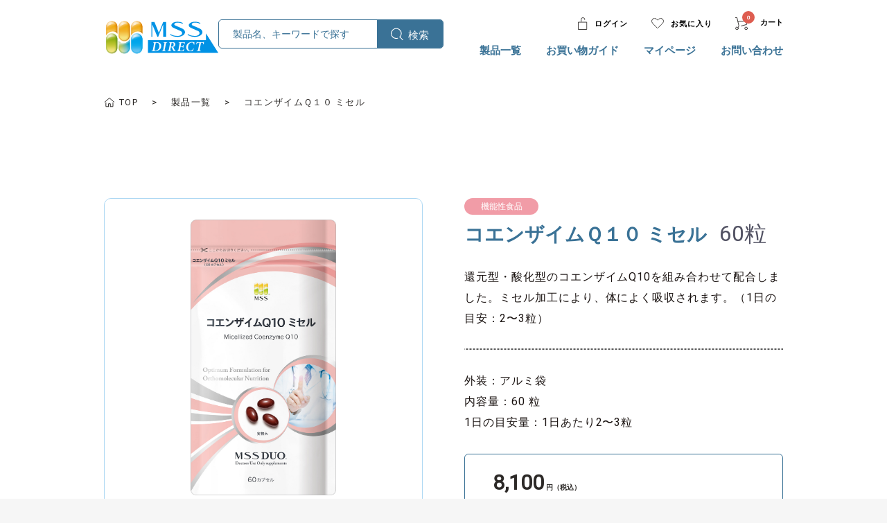

--- FILE ---
content_type: text/html; charset=UTF-8
request_url: https://direct.mssco.jp/products/detail/25031
body_size: 107734
content:
<!doctype html>
<html lang="ja">
<head prefix="og: http://ogp.me/ns# fb: http://ogp.me/ns/fb# product: http://ogp.me/ns/product#">
    <meta charset="utf-8">
    <meta name="viewport" content="width=device-width, initial-scale=1, shrink-to-fit=no">
    <meta name="eccube-csrf-token" content="cUfQgXiMfVkYG1tXHf_9PsLYektLRTcs0fmLWHMf9ss">
    <title>コエンザイムＱ１０ ミセル｜医療機関専用サプリメント通販｜MSSダイレクト</title>
                            <meta property="og:type" content="og:product" /><meta property="og:title" content="コエンザイムＱ１０ ミセル" />
<meta property="og:image" content="https://direct.mssco.jp//html/upload/save_image/image_DUOnew2_CoenzymeQ10_60_RGB.jpg" />
<meta property="og:description" content="" />
<meta property="og:url" content="https://direct.mssco.jp/products/detail/25031" />
<meta property="product:price:amount" content="8100"/>
<meta property="product:price:currency" content="JPY"/>
<meta property="product:product_link" content="https://direct.mssco.jp/products/detail/25031"/>
<meta property="product:retailer_title" content="MSSダイレクト"/>
        <link rel="icon" href="/html/user_data/assets/img/common/favicon.ico">
    <link rel="stylesheet" href="https://stackpath.bootstrapcdn.com/bootstrap/3.4.1/css/bootstrap.min.css" integrity="sha384-HSMxcRTRxnN+Bdg0JdbxYKrThecOKuH5zCYotlSAcp1+c8xmyTe9GYg1l9a69psu" crossorigin="anonymous">
    <link rel="stylesheet" href="https://use.fontawesome.com/releases/v5.3.1/css/all.css" integrity="sha384-mzrmE5qonljUremFsqc01SB46JvROS7bZs3IO2EmfFsd15uHvIt+Y8vEf7N7fWAU" crossorigin="anonymous">
    <link rel="preconnect" href="https://fonts.googleapis.com">
    <link rel="preconnect" href="https://fonts.gstatic.com" crossorigin>
    <link href="https://fonts.googleapis.com/css2?family=Roboto&display=swap" rel="stylesheet">
    <link rel="stylesheet" href="//cdn.jsdelivr.net/jquery.slick/1.6.0/slick.css">
    <link rel="stylesheet" href="/html/template/default/assets/css/style.css?20250619">
        <style>

        .slick-slider {
            margin-bottom: 30px;
        }

        .slick-dots {
            position: absolute;
            bottom: -45px;
            display: block;
            width: 100%;
            padding: 0;
            list-style: none;
            text-align: center;
        }

        .slick-dots li {
            position: relative;
            display: inline-block;
            width: 20px;
            height: 20px;
            margin: 0 5px;
            padding: 0;

            cursor: pointer;
        }

        .slick-dots li button {
            font-size: 0;
            line-height: 0;
            display: block;
            width: 20px;
            height: 20px;
            padding: 5px;
            cursor: pointer;
            color: transparent;
            border: 0;
            outline: none;
            background: transparent;
        }

        .slick-dots li button:hover,
        .slick-dots li button:focus {
            outline: none;
        }

        .slick-dots li button:hover:before,
        .slick-dots li button:focus:before {
            opacity: 1;
        }

        .slick-dots li button:before {
            content: " ";
            line-height: 20px;
            position: absolute;
            top: 0;
            left: 0;
            width: 12px;
            height: 12px;
            text-align: center;
            opacity: .25;
            background-color: black;
            border-radius: 50%;

        }

        .slick-dots li.slick-active button:before {
            opacity: .75;
            background-color: black;
        }

        .slick-dots li button.thumbnail img {
            width: 0;
            height: 0;
        }

    </style>
    <script src="https://code.jquery.com/jquery-3.3.1.min.js" integrity="sha256-FgpCb/KJQlLNfOu91ta32o/NMZxltwRo8QtmkMRdAu8=" crossorigin="anonymous"></script>
    <script>
        $(function() {
            $.ajaxSetup({
                'headers': {
                    'ECCUBE-CSRF-TOKEN': $('meta[name="eccube-csrf-token"]').attr('content')
                }
            });
        });
    </script>
                              <script async src="https://www.googletagmanager.com/gtag/js?id=UA-102289633-9"></script>
  <script type="text/javascript" id="uagaeec_tag">
    window.dataLayer = window.dataLayer || [];
    function gtag(){dataLayer.push(arguments);}
    gtag('js', new Date());

        gtag('config', 'UA-102289633-9', {
      "name": "plg_uagaeec",
                  "cookie_domain": "auto"
    });
                gtag('event', 'view_item', {
    "items": [
        {
  "item_id": "25031",
  "item_name": "コエンザイムＱ１０ ミセル",
  "currency": "JPY",
  "price": "8100",
      "item_category": "機能性食品",
            "list_name": "Direct Access",
    "list_position": 1
  }    ]
  });
    gtag('event', 'view_item_list', {
    "items": [
        {
  "item_id": "25039",
  "item_name": "ＮＢ−Ｘ",
  "currency": "JPY",
  "price": "6696",
      "item_category": "ビタミンB群",
            "list_name": "Item Detail",
    "list_position": 1
  },  {
  "item_id": "25065",
  "item_name": "ヘム鉄Ｘ（酵母ミネラル配合）",
  "currency": "JPY",
  "price": "4752",
      "item_category": "ミネラル類",
            "list_name": "Item Detail",
    "list_position": 2
  },  {
  "item_id": "25017",
  "item_name": "Ｄ５０００ ミセル",
  "currency": "JPY",
  "price": "3780",
      "item_category": "ビタミンD",
            "list_name": "Item Detail",
    "list_position": 3
  }    ]
  });
          </script>

        <link rel="stylesheet" href="/html/user_data/assets/css/customize.css?20251121">

    <script type="application/javascript" src="https://view.fullstar10.com/js/review.js?spaFlg=true&spaTime=500&customSpaFlg=false"></script>
    <script>
        fs.clear();
        fs.show("e2ebf995-022a-456b-a333-adb9a65cd9d2", "NULL", {
            company_name: "NULL",
            user_name: "NULL",
            user_email: "email",
            plan_name: "default",
            tags: ""
        });
        fs.tracking();
        fs.survey();
        fs.guide();
        fs.checklist();
        fs.tooltip();
    </script>
    <!-- Google Tag Manager -->
<script>(function(w,d,s,l,i){w[l]=w[l]||[];w[l].push({'gtm.start':
new Date().getTime(),event:'gtm.js'});var f=d.getElementsByTagName(s)[0],
j=d.createElement(s),dl=l!='dataLayer'?'&l='+l:'';j.async=true;j.src=
'https://www.googletagmanager.com/gtm.js?id='+i+dl;f.parentNode.insertBefore(j,f);
})(window,document,'script','dataLayer','GTM-W77ZR4WL');</script>
<!-- End Google Tag Manager -->
</head>
<body id="page_product_detail" class="product_page">
<!-- Google Tag Manager (noscript) -->
<noscript><iframe src="https://www.googletagmanager.com/ns.html?id=GTM-W77ZR4WL"
height="0" width="0" style="display:none;visibility:hidden"></iframe></noscript>
<!-- End Google Tag Manager (noscript) -->

<div class="ec-layoutRole">
                        <div class="ec-layoutRole__header">
                <!-- ▼ヘッダー(商品検索・ログインナビ・カート) -->
            

<div class="ec-headerNaviRole">
    <div class="ec-headerNaviRole__inner ec-headerNaviRole__inner--flex">
        <div class="ec-headerNaviRole__left">
            <!-- ▼ロゴ -->
            <div class="ec-headerRole">
                <div class="ec-headerRole__title">
                    <div class="ec-headerTitle">
                        <div class="ec-headerTitle__title">
                            <h1> <a href="https://direct.mssco.jp/"><img src="/html/user_data/assets/img/common/icon_login.svg" alt=""></a> </h1>
                        </div>
                    </div>
                </div>
            </div>
            <!-- ▲ロゴ -->
        </div>
        <!-- ▼検索 -->
        <div class="ec-headerSearch pc ec-headerSearch--grow">
            <form method="get" class="searchform" action="https://direct.mssco.jp/products/list">
                <div class="ec-headerSearch__keyword ec-headerSearch__keyword--limit">
                    <div class="ec-input">
                                                <input type="search" name="name" maxlength="50" class="search-name ec-headerSearch__input" placeholder="製品名、キーワードで探す" value="" />
                        <button class="ec-headerSearch__keywordBtn ec-headerSearch__button" type="submit">
                            <div class="ec-icon ec-headerSearch__icon">
                                <img src="/html/user_data/assets/img/common/icon_search.svg" alt="">
                            </div>
                        </button>
                    </div>
                </div>
            </form>
        </div>
        <!-- ▲検索 -->
    </div>
    <div class="ec-headerNaviRole__right">
        <div>
            <div class="ec-headerNaviRole__nav">
                <div class="ec-headerNav">
                                            <div class="ec-headerNav__item">
                            <a href="https://direct.mssco.jp/mypage/login">
                                <img src="/html/user_data/assets/img/common/nav_login.svg" alt=""><span class="ec-headerNav__itemLink">ログイン</span>
                            </a>
                        </div>
                                        <div class="ec-headerNav__item">
                        <a href="https://direct.mssco.jp/mypage/favorite">
                            <img src="/html/user_data/assets/img/common/nav_fav.svg" alt=""><span class="ec-headerNav__itemLink">お気に入り</span>
                        </a>
                    </div>
                                        <div class="ec-headerNav__item ec-headerRole__cart">
                        <div class="ec-cartNaviWrap">
                            <div class="ec-cartNaviWrap pc">
    <div class="ec-cartNavi">
        <img src="/html/user_data/assets/img/common/nav_cart.svg" alt=""><span class="ec-cartNavi__badge">0</span>カート
    </div>
            <div class="ec-cartNaviNull">
            <div class="ec-cartNaviNull__message">
                <p>現在カート内に製品はございません。</p>
            </div>
        </div>
    </div>
<div class="ec-cartNaviWrap sp">
    <div class="ec-cartNavi">
        <a href="https://direct.mssco.jp/cart">
        <img src="/html/user_data/assets/img/common/nav_cart.svg" alt=""><span class="ec-cartNavi__badge">0</span>カート
        </a>
    </div>
</div>
                        </div>
                    </div>
                    <div class="ec-headerRole__navSP">
                        <div class="ec-headerNavSP">
                            <img src="/html/user_data/assets/img/common/btn_menu.svg" alt="">
                        </div>
                        <div class="ec-drawerRoleClose">
                            <img src="/html/user_data/assets/img/common/btn_menu_close.svg" alt="">
                        </div>
                    </div>
                </div>
            </div>

        </div>
        <!-- ▼カテゴリナビ(PC) -->

        <div class="pc">
            <div class="ec-itemNav">
                <ul class="ec-itemNav__nav">
                    <li>
                        <a class="ec-itemNav__subLink" href="#">製品一覧</a>
                        


    
                                                                                                                                                                                                                        
    
<div class="ec-itemNav__subCont">
    <div class="ec-comInner">
        <div class="ec-itemNav__subTitle">
            <p>製品カテゴリ一覧</p>
            <p class="ec-itemNav__subBtn"><a class="ec-btnLink01" href="https://direct.mssco.jp/products/list">すべての製品</a></p>
        </div>
                <div class="ec-itemNav__subUlWrap">
                           <ul class="ec-itemNav__subUl">
                                    <li>
                                                    <a href="/products/list?tag_id=9">
                                <span><img src="/html/user_data/assets/img/index/icon_sub00.png" alt="キャンペーン対象製品"></span>
                                キャンペーン対象製品
                            </a>
                                            </li>
                                    <li>
                                                    <a href="https://direct.mssco.jp/products/list?category_id=1">
                                <span><img src="/html/user_data/assets/img/common/icon_sub01.png" alt=""></span>
                                タンパク質
                            </a>
                                            </li>
                                    <li>
                                                    <a href="https://direct.mssco.jp/products/list?category_id=2">
                                <span><img src="/html/user_data/assets/img/common/icon_sub02.png" alt=""></span>
                                アミノ酸
                            </a>
                                            </li>
                                    <li>
                                                    <a href="https://direct.mssco.jp/products/list?category_id=3">
                                <span><img src="/html/user_data/assets/img/common/icon_sub03.png" alt=""></span>
                                ビタミンA
                            </a>
                                            </li>
                                    <li>
                                                    <a href="https://direct.mssco.jp/products/list?category_id=4">
                                <span><img src="/html/user_data/assets/img/common/icon_sub04.png" alt=""></span>
                                ビタミンB群
                            </a>
                                            </li>
                                    <li>
                                                    <a href="https://direct.mssco.jp/products/list?category_id=5">
                                <span><img src="/html/user_data/assets/img/common/icon_sub05.png" alt=""></span>
                                ビタミンC
                            </a>
                                            </li>
                               </ul>
                           <ul class="ec-itemNav__subUl">
                                    <li>
                                                    <a href="https://direct.mssco.jp/products/list?category_id=6">
                                <span><img src="/html/user_data/assets/img/common/icon_sub06.png" alt=""></span>
                                ビタミンD
                            </a>
                                            </li>
                                    <li>
                                                    <a href="https://direct.mssco.jp/products/list?category_id=7">
                                <span><img src="/html/user_data/assets/img/common/icon_sub07.png" alt=""></span>
                                ビタミンE
                            </a>
                                            </li>
                                    <li>
                                                    <a href="https://direct.mssco.jp/products/list?category_id=8">
                                <span><img src="/html/user_data/assets/img/common/icon_sub08.png" alt=""></span>
                                脂溶性ビタミン
                            </a>
                                            </li>
                                    <li>
                                                    <a href="https://direct.mssco.jp/products/list?category_id=9">
                                <span><img src="/html/user_data/assets/img/common/icon_sub09.png" alt=""></span>
                                マルチビタミン
                            </a>
                                            </li>
                                    <li>
                                                    <a href="https://direct.mssco.jp/products/list?category_id=10">
                                <span><img src="/html/user_data/assets/img/common/icon_sub10.png" alt=""></span>
                                不飽和脂肪酸
                            </a>
                                            </li>
                                    <li>
                                                    <a href="https://direct.mssco.jp/products/list?category_id=11">
                                <span><img src="/html/user_data/assets/img/common/icon_sub11.png" alt=""></span>
                                ミネラル類
                            </a>
                                            </li>
                               </ul>
                           <ul class="ec-itemNav__subUl">
                                    <li>
                                                    <a href="https://direct.mssco.jp/products/list?category_id=12">
                                <span><img src="/html/user_data/assets/img/common/icon_sub12.png" alt=""></span>
                                機能性食品
                            </a>
                                            </li>
                                    <li>
                                                    <a href="https://direct.mssco.jp/products/list?category_id=15">
                                <span><img src="/html/user_data/assets/img/common/icon_sub15.png" alt=""></span>
                                セルフケアパック
                            </a>
                                            </li>
                                    <li>
                                                    <a href="https://direct.mssco.jp/products/list?category_id=20">
                                <span><img src="/html/user_data/assets/img/common/icon_sub20.png" alt=""></span>
                                MSSDUO Basic
                            </a>
                                            </li>
                                    <li>
                                                    <a href="https://direct.mssco.jp/products/list?category_id=14">
                                <span><img src="/html/user_data/assets/img/common/icon_sub14.png" alt=""></span>
                                オーソサプリPro
                            </a>
                                            </li>
                                    <li>
                                                    <a href="https://direct.mssco.jp/products/list?category_id=18">
                                <span><img src="/html/user_data/assets/img/common/icon_sub18.png" alt=""></span>
                                プロテインバー
                            </a>
                                            </li>
                                    <li>
                                                    <a href="https://direct.mssco.jp/products/list?category_id=16">
                                <span><img src="/html/user_data/assets/img/common/icon_sub16.png" alt=""></span>
                                その他
                            </a>
                                            </li>
                               </ul>
                    </div>
    </div>
</div>

                    </li>
                    <li> <a href="https://direct.mssco.jp/guide"> お買い物ガイド </a> </li>
                    <li> <a href="https://direct.mssco.jp/mypage/"> マイページ </a> </li>
                    <li> <a href="https://direct.mssco.jp/contact"> お問い合わせ </a> </li>
                </ul>
            </div>
        </div>
        <!-- ▲カテゴリナビ(PC) -->
    </div>
</div>

        <!-- ▲ヘッダー(商品検索・ログインナビ・カート) -->

        </div>
            
        
    <div class="ec-layoutRole__contents">
                
                
        <div class="ec-layoutRole__main">
                        
                        <div id="breadcrumb">
    <div class="ec-comInner">
        <ul class="clearfix">
            <li><a href="https://direct.mssco.jp/">TOP</a></li>
            <li><a href="https://direct.mssco.jp/products/list">製品一覧</a></li>
            <li>コエンザイムＱ１０ ミセル</li>
        </ul>
    </div>
</div>
<div class="ec-detailWrap">
    <div class="ec-productSec">
        <div class="ec-comInner">
            <div class="ec-grid2">
                <div class="ec-grid2__cell">
                    <div class="ec-productRole__category ec-indexUl02_categ sp">
                                                    <span class="color12">機能性食品</span>
                                            </div>
                    <div class="ec-productRole__title sp">
                        <h2 class="ec-headingTitle">
                            <span>コエンザイムＱ１０ ミセル</span>
                                                            60粒
                                                    </h2>
                    </div>
                    <div class="">
                        <div class="item_visual">
                                                            <div class="slide-item"><img src="/html/upload/save_image/image_DUOnew2_CoenzymeQ10_60_RGB.jpg"></div>
                                                            <div class="slide-item"><img src="/html/upload/save_image/image_DUOnew2_CoenzymeQ10_60_RGB.jpg"></div>
                                                            <div class="slide-item"><img src="/html/upload/save_image/pic_CoQ10m.jpg"></div>
                                                    </div>
                        <div class="item_nav">
                                                            <div class="slideThumb" data-index="0"><img src="/html/upload/save_image/image_DUOnew2_CoenzymeQ10_60_RGB.jpg"></div>
                                                            <div class="slideThumb" data-index="1"><img src="/html/upload/save_image/image_DUOnew2_CoenzymeQ10_60_RGB.jpg"></div>
                                                            <div class="slideThumb" data-index="2"><img src="/html/upload/save_image/pic_CoQ10m.jpg"></div>
                                                    </div>
                        <p class="item_note">※出荷のタイミングにより、表示パッケージとお届けする製品のパッケージが若干異なる場合がございますが、製品の品質に問題はございませんので、ご安心ください。</p>
                    </div>
                </div>
                <div class="ec-grid2__cell">
                    <div class="ec-productRole__profile">
                        <div class="ec-productRole__category ec-indexUl02_categ pc">
                                                            <span class="color12">機能性食品</span>
                                                    </div>
                        <div class="ec-productRole__title pc">
                            <h2 class="ec-headingTitle">
                                <span>コエンザイムＱ１０ ミセル</span>
                                                                    60粒
                                                            </h2>
                        </div>
                        <p class="ec-productRole__remarks">還元型・酸化型のコエンザイムQ10を組み合わせて配合しました。ミセル加工により、体によく吸収されます。（1日の目安：2〜3粒）</p>
                        <p class="ec-productRole__catch"></p>
                        <p class="ec-productRole__specifications">
                                                            外装：アルミ袋<br>
                                                                                        内容量：60 粒<br>
                                                                                        1日の目安量：1日あたり2〜3粒
                                                    </p>
                                                                                                                                                                                                                                                                                                            <form action="https://direct.mssco.jp/products/add_cart/25031" method="post" id="form1" name="form1">
                                <div class="ec-product_ways">
                                    <dl class="ec-product_ways_dl is_active">
                                        <dt>
                                            <div class="ec-productRole__price">
                                                <div class="ec-price"> <span class="ec-price__price">8,100</span> <span class="ec-price__tax">円（税込）</span> </div>
                                            </div>
                                                                                    </dt>
                                        <dd>
                                                                                </dd>
                                    </dl>
                                </div>
                            </form>

                            <!-- カート追加時のアラートモーダル（商品詳細用） -->
                            <div id="ec-alert-modal-detail" class="ec-alert-modal">
                                <div class="ec-alert-modal-wrap">
                                    <div class="ec-alert-modal-overlay"></div>
                                    <div class="ec-alert-modal-contents">
                                        <span class="ec-alert-modal-close"><span class="ec-icon"><img src="/html/template/default/assets/icon/cross-dark.svg" alt=""/></span></span>
                                        <div id="ec-alert-modal-detail-header" class="text-center"></div>
                                        <div class="ec-role">
                                            <input type="hidden" id="ec-alert-modal-detail-form_name" value="">
                                            <span id="ec-alert-modal-detail-yes" class="ec-inlineBtn--action alert-add-cart-detail">はい、医師に相談しました。</span>
                                            <span id="ec-alert-modal-detail-no" class="ec-inlineBtn--cancel">いいえ。医師に相談していません。</span>
                                        </div>
                                    </div>
                                </div>
                            </div>

                            <div id="ec-modal" class="ec-modal">
                                <div class="ec-modal-overlay">
                                    <div class="ec-modal-wrap">
                                        <span class="ec-modal-close"><span class="ec-icon"><img src="/html/template/default/assets/icon/cross-dark.svg" alt=""/></span></span>
                                        <div id="ec-modal-header" class="text-center">カートに追加しました。</div>
                                        <div class="ec-modal-box">
                                            <div class="ec-role">
                                                <span class="ec-inlineBtn--cancel">お買い物を続ける</span>
                                                <a href="https://direct.mssco.jp/cart" class="ec-inlineBtn--action">カートへ進む</a>
                                            </div>
                                        </div>
                                    </div>
                                </div>
                            </div>
                        
                                                                                <form action="https://direct.mssco.jp/products/add_favorite/25031" method="post" id="fav-form">
                                <div class="ec-productRole__itemFav">
                                    <input type="checkBox" id="fav"><label for="fav"></label>
                                </div>
                            </form>
                                                    
                                                    <p class="ec-productRole__favNotes"><span>※ご購入には<a href="https://direct.mssco.jp/mypage/login">ログイン</a>が必要です。</span>新規登録は、クリニック（医療機関）で発行されたクリニックキーが必要となります。</p>
                        
                    </div>
                </div>
            </div>
                        <div class="ec-productRole__description">
                <div class="ec-slide_box">
                    <div class="ec-slide_hd is_active">製品詳細を見る</div>
                    <div class="ec-slide_cont" style="display: block;">
                                                <dl class="ec-productRole__descriptionItem">
                            <dt>製品概要</dt>
                            <dd>
                                                                <p class="ec-slide_txt">
                                                                                                            コエンザイムＱ１０（CoQ10）は細胞の中のミトコンドリアや細胞膜などに広く分布する補酵素です。<br />
加齢とともに減少し、ストレスにより消耗されてしまうため、現在社会では不足しがちで積極的に補給したい栄養素です。<br />
『コエンザイムＱ１０ミセル』は酸化型に加え、体の中ですぐに働く還元型のコエンザイムＱ１０も配合しました。ミセル（乳化型）加工により体によく吸収されます。
                                                                    </p>
                                                                                                                                                                                                                                <p class="ec-productRole__description_p01">
                                    <img src="/html/upload/save_image/1013163248_61668ba06d84c.png" alt="">
                                </p>
                                                                                            </dd>
                        </dl>
                                                <dl class="ec-productRole__descriptionItem">
                            <dt>製品ポイント</dt>
                            <dd>
                                                                <p class="ec-slide_txt">
                                                                                                            ・還元型コエンザイムQ10も配合<br />
<br />
・副原料にもこだわりココナッツオイル、オリーブオイルを使用<br />
<br />
・安全性の高いカラメル色素Ⅰを使用し内容物を保護<br />
<br />
・ミセル加工により体によく吸収されご高齢の方、お子様にもおすすめ<br />
<br><br />
<br>
                                                                    </p>
                                                                                                                                <p class="ec-slide_txt">
                                                                            <span>加齢と共に減少するコエンザイムQ10</span>
                                                                                                                コエンザイムＱ１０は、体内で生合成されますが、加齢と共に減少します。1)　現代の日常生活においては、積極的に補給することが望ましい栄養素といえます。<br />
<br />
1) Kalén, A., & Appelkvist, E., L., & Dallner, G. (1989). Age-related changes in the lipid compositions of rat and human tissues. Lipids, 24(7), 579-584.<br />
<br><br />
<br>
                                                                    </p>
                                                                                                                                <p class="ec-slide_txt">
                                                                            <span>『コエンザイムQ10 ミセル』はミセル（乳化）型です</span>
                                                                                                                ミセル型（脂を水に溶けるように加工したもの）は、消化・吸収にすぐれています
                                                                    </p>
                                                                                                                                                                                            </dd>
                        </dl>
                                                <dl class="ec-productRole__descriptionItem">
                            <dt>標準成分&lt;1粒（485mg）中&gt;</dt>
                            <dd>
                                                                <p class="ec-slide_txt">
                                                                                                            <div class="ec-ingredientItem"><div class="ec-ingredient"><p class="ec-ingredient_name">エネルギー</p><div class="ec-ingredient_weight"><p class="ec-ingredient_number">3.36</p><p class="ec-ingredient_unit">kcal</p></div></div><div class="ec-ingredient"><p class="ec-ingredient_name">たんぱく質</p><div class="ec-ingredient_weight"><p class="ec-ingredient_number">0.14</p><p class="ec-ingredient_unit">g</p></div></div><div class="ec-ingredient"><p class="ec-ingredient_name">脂質</p><div class="ec-ingredient_weight"><p class="ec-ingredient_number">0.30</p><p class="ec-ingredient_unit">g</p></div></div><div class="ec-ingredient"><p class="ec-ingredient_name">炭水化物</p><div class="ec-ingredient_weight"><p class="ec-ingredient_number">0.04</p><p class="ec-ingredient_unit">g</p></div></div><div class="ec-ingredient"><p class="ec-ingredient_name">食塩相当量</p><div class="ec-ingredient_weight"><p class="ec-ingredient_number">0.0003</p><p class="ec-ingredient_unit">g</p></div></div></div><div class="ec-ingredientItem"><div class="ec-ingredient"><p class="ec-ingredient_name">コエンザイムQ10</p><div class="ec-ingredient_weight"><p class="ec-ingredient_number">100</p><p class="ec-ingredient_unit">mg</p></div></div><div class="ec-ingredient"><p class="ec-ingredient_name">　- 還元型コエンザイムQ10</p><div class="ec-ingredient_weight"><p class="ec-ingredient_number">25</p><p class="ec-ingredient_unit">mg</p></div></div><div class="ec-ingredient"><p class="ec-ingredient_name">　- 酸化型コエンザイムQ10</p><div class="ec-ingredient_weight"><p class="ec-ingredient_number">75</p><p class="ec-ingredient_unit">mg</p></div></div><div class="ec-ingredient"><p class="ec-ingredient_name">ココナッツオイル</p><div class="ec-ingredient_weight"><p class="ec-ingredient_number">25</p><p class="ec-ingredient_unit">mg</p></div></div><div class="ec-ingredient"><p class="ec-ingredient_name">オリーブオイル</p><div class="ec-ingredient_weight"><p class="ec-ingredient_number">120</p><p class="ec-ingredient_unit">mg</p></div></div><div class="ec-ingredient"><p class="ec-ingredient_name">レシチン</p><div class="ec-ingredient_weight"><p class="ec-ingredient_number">20</p><p class="ec-ingredient_unit">mg</p></div></div></div><div class="ec-ingredientItem"><div class="ec-ingredientItem"><div class="ec-ingredient"><p class="ec-ingredient_name">ビタミンE</p><div class="ec-ingredient_weight"><p class="ec-ingredient_number">1.25</p><p class="ec-ingredient_unit">mg</p></div></div></div>
                                                                    </p>
                                                                                                                                                                                                                                                            </dd>
                        </dl>
                                                <dl class="ec-productRole__descriptionItem">
                            <dt>原材料</dt>
                            <dd>
                                                                <p class="ec-slide_txt">
                                                                                                            ゼラチン（国内製造）、オリーブオイル、コエンザイムQ10、コエンザイムQ10（還元型）、ココナッツオイル、ビタミンE含有植物油／グリセリン、レシチン（大豆由来）、グリセリン脂肪酸エステル、ミツロウ、カラメル色素<br />
■アレルギー物質：大豆、ゼラチン
                                                                    </p>
                                                                                                                                                                                                                                                            </dd>
                        </dl>
                                            </div>
                </div>
            </div>
                    </div>
    </div>
    <!-- よく一緒に購入されている製品 -->
    <div class="ec-indexSec03 ec-similarSec related_product_parent">
    </div>
        <div class="ec-listSec02">
    <div class="ec-comInner">
        <div class="ec-headerSearch sp">
    <form method="get" class="searchform" action="https://direct.mssco.jp/products/list">
        <div class="ec-headerSearch__keyword">
            <div class="ec-input">
                <input type="search" name="name" maxlength="50" class="search-name" placeholder="製品名、キーワードで探す" />
                <button class="ec-headerSearch__keywordBtn" type="submit">
                    <div class="ec-icon"> <img src="/html/user_data/assets/img/common/icon_search.svg" alt=""> </div>
                </button>
            </div>
        </div>
    </form>
</div>        <div class="ec-itemNav__nav">
            <a class="ec-itemNav__subLink" href="#">製品一覧</a>
            



                                                                                                                                                                                                                        
    
<div class="ec-itemNav__subCont">
    <div class="">
        <div class="ec-itemNav__subTitle">
            <p>製品カテゴリ一覧</p>
            <p class="ec-itemNav__subBtn"><a class="ec-btnLink01" href="https://direct.mssco.jp/products/list">すべての製品</a></p>
        </div>
                <div class="ec-itemNav__subUlWrap">
                           <ul class="ec-itemNav__subUl">
                                    <li>
                                                    <a href="https://direct.mssco.jp/products/list?category_id=1">
                                <span><img src="/html/user_data/assets/img/common/icon_sub01.png" alt=""></span>
                                タンパク質
                            </a>
                                            </li>
                                    <li>
                                                    <a href="https://direct.mssco.jp/products/list?category_id=2">
                                <span><img src="/html/user_data/assets/img/common/icon_sub02.png" alt=""></span>
                                アミノ酸
                            </a>
                                            </li>
                                    <li>
                                                    <a href="https://direct.mssco.jp/products/list?category_id=3">
                                <span><img src="/html/user_data/assets/img/common/icon_sub03.png" alt=""></span>
                                ビタミンA
                            </a>
                                            </li>
                                    <li>
                                                    <a href="https://direct.mssco.jp/products/list?category_id=4">
                                <span><img src="/html/user_data/assets/img/common/icon_sub04.png" alt=""></span>
                                ビタミンB群
                            </a>
                                            </li>
                                    <li>
                                                    <a href="https://direct.mssco.jp/products/list?category_id=5">
                                <span><img src="/html/user_data/assets/img/common/icon_sub05.png" alt=""></span>
                                ビタミンC
                            </a>
                                            </li>
                                    <li>
                                                    <a href="https://direct.mssco.jp/products/list?category_id=6">
                                <span><img src="/html/user_data/assets/img/common/icon_sub06.png" alt=""></span>
                                ビタミンD
                            </a>
                                            </li>
                                    <li>
                                                    <a href="https://direct.mssco.jp/products/list?category_id=7">
                                <span><img src="/html/user_data/assets/img/common/icon_sub07.png" alt=""></span>
                                ビタミンE
                            </a>
                                            </li>
                                    <li>
                                                    <a href="https://direct.mssco.jp/products/list?category_id=8">
                                <span><img src="/html/user_data/assets/img/common/icon_sub08.png" alt=""></span>
                                脂溶性ビタミン
                            </a>
                                            </li>
                               </ul>
                           <ul class="ec-itemNav__subUl">
                                    <li>
                                                    <a href="https://direct.mssco.jp/products/list?category_id=9">
                                <span><img src="/html/user_data/assets/img/common/icon_sub09.png" alt=""></span>
                                マルチビタミン
                            </a>
                                            </li>
                                    <li>
                                                    <a href="https://direct.mssco.jp/products/list?category_id=10">
                                <span><img src="/html/user_data/assets/img/common/icon_sub10.png" alt=""></span>
                                不飽和脂肪酸
                            </a>
                                            </li>
                                    <li>
                                                    <a href="https://direct.mssco.jp/products/list?category_id=11">
                                <span><img src="/html/user_data/assets/img/common/icon_sub11.png" alt=""></span>
                                ミネラル類
                            </a>
                                            </li>
                                    <li>
                                                    <a href="https://direct.mssco.jp/products/list?category_id=12">
                                <span><img src="/html/user_data/assets/img/common/icon_sub12.png" alt=""></span>
                                機能性食品
                            </a>
                                            </li>
                                    <li>
                                                    <a href="https://direct.mssco.jp/products/list?category_id=15">
                                <span><img src="/html/user_data/assets/img/common/icon_sub15.png" alt=""></span>
                                セルフケアパック
                            </a>
                                            </li>
                                    <li>
                                                    <a href="https://direct.mssco.jp/products/list?category_id=20">
                                <span><img src="/html/user_data/assets/img/common/icon_sub20.png" alt=""></span>
                                MSSDUO Basic
                            </a>
                                            </li>
                                    <li>
                                                    <a href="https://direct.mssco.jp/products/list?category_id=14">
                                <span><img src="/html/user_data/assets/img/common/icon_sub14.png" alt=""></span>
                                オーソサプリPro
                            </a>
                                            </li>
                                    <li>
                                                    <a href="https://direct.mssco.jp/products/list?category_id=18">
                                <span><img src="/html/user_data/assets/img/common/icon_sub18.png" alt=""></span>
                                プロテインバー
                            </a>
                                            </li>
                               </ul>
                           <ul class="ec-itemNav__subUl">
                                    <li>
                                                    <a href="https://direct.mssco.jp/products/list?category_id=16">
                                <span><img src="/html/user_data/assets/img/common/icon_sub16.png" alt=""></span>
                                その他
                            </a>
                                            </li>
                               </ul>
                    </div>
    </div>
</div>

        </div>
    </div>
</div></div>

                                        <div class="ec-layoutRole__mainBottom">
                        <!-- ▼固定カート(SP) -->
            


<style type="text/css">
@media only screen and (max-width: 900px) {
      .ec-layoutRole{
        min-width: 320px;
        padding: 55px 0 0;
    }
	.ec-comInner, .ec-comInner02{
        padding: 0 15px;
    }
	a:hover {
        opacity: 1!important
    }
}

@media only screen and (max-width: 960px){
    .sp {
        display: block!important;
    }
    .pc {
        display: none!important;
    }
    .ec-shelfGrid {
        margin-left: -16px;
        margin-right: -16px;
    }
    .ec-listUl01.ec-indexUl02 li {
        margin: 0 0 10px;
    }
    .ec-indexUl02 li {
        margin: 0 20px 10px;
        width: 100% !important;
        position: relative;
        overflow: hidden;
    }
    .fixed-cart {
    position: fixed;
    top: 55px; /* ヘッダーの高さを避ける */
    left: 0;
    width: 100%;
    max-height: calc(100vh - 55px);
    background-color: #fff;
    display: flex;
    flex-direction: column;
    box-shadow: 0 2px 6px rgba(0, 0, 0, 0.1);
    z-index: 1000;
    }

    .fixed-cartcontents .fixed-cart__header {
    padding: 7px;
    outline: 1px solid #eee;
    }

    .fixed-cart__header::before {
    content: "";
    position: absolute;
    height: 10px;
    width: 10px;
    border: 0;
    border-top: 1px solid #eee;
    border-right: 1px solid #eee;
    transform: rotate(-45deg);
    position: absolute;
    top: -3%;
    right: 17%;
    margin: auto;
    }

    .fixed-cart__title {
    font-size: 16px;
    }

    .fixed-cart__close {
        background: none;
        border: none;
        font-size: 20px;
        overflow: initial;
    }

    .fixed-cart__body {
        flex: 1 1 auto;
        overflow: hidden;
    }

    /* 横スクロール部分 */
    .fixed-cart__item-list {
        display: flex;
        overflow-x: auto;
        scroll-behavior: smooth;
    }

    .fixed-cart__item {
        flex: 0 0 auto;
        width: 360px;
        border-right: 1px solid #eee;
        padding: 15px;
        background-color: #FFFFFF;
        display: flex;
        gap: 10px;
    }
    .fixed-cart__item.delete {
        width: 180px;
        align-items: center;
    }
    .fixed-cart__item-image {
        width: 90px;
        height: 90px;
        display: flex;
        justify-content: center;
    }

    .fixed-cart__item-image img {
        width: auto;
        object-fit: cover;
        border-radius: 4px;
    }

    .fixed-cart__item-info {
        display: flex;
        flex-direction: column;
        justify-content: space-between;
    }

    .fixed-cart__item-name {
        font-size: 11px;
        font-weight: bold;
        line-height: 1.4;
        margin: 0;
        display: -webkit-box;
        -webkit-box-orient: vertical;
        overflow: hidden;
        text-overflow: ellipsis;
        color: #3A7296;
        max-width: 300px;
    }

    .fixed-cart__item-price {
        font-size: 10px;
        font-weight: bold;
    }
    .fixed-cart__item-price span {
        font-size: 15px;
    }

    .fixed-cart__footer {
        border-top: 1px solid #eee;
        background-color: #ffffff;
        display: flex;
        justify-content: space-between;
        align-items: center;
    }

    .fixed-cart__subtotal {
        font-size: 11px;
        font-weight: bold;
        width: auto;
        margin-left: 15px;
        padding-bottom: 5px;
    }
    .fixed-cart__subtotaltxt{
        font-size: 12px;
    }
    .fixed-cart__subtotal span {
        color: #e56868;
        font-size: 18px;
        margin-left: 10px;
    }
    .fixed-cart__subtotal .cart__subtotalscore {
        font-size: 12px;
        margin-left: 0;
        color: initial;
        margin-right: 15px;
    }

    .fixed-cart__checkout {
        background-color: #e56868;
        color: white;
        padding: 10px 16px;
        font-size: 13px;
        white-space: nowrap;
        overflow: initial;
        min-height: 55px;
        min-width: 135px;
    }

    .ec-productRole__actions.ec-cartRow_amount{
        margin-right: 15px;
    }

    .ec-cartRow_stock_text {
        font-size: 12px;
        margin-left: 10px;
    }

    .fixed-cart__item-quantity {
        justify-content: start;
    }

    .ec-cart_delete__button {
        margin-left: 10px;
        font-size: 12px;
        }

        /* コンテンツのスクロールバー */
        .fixed-cart__item-list {
        overflow: auto;
        }
        .fixed-cart__item-list::-webkit-scrollbar {
          height: 10px;
        }
        .fixed-cart__item-list::-webkit-scrollbar-thumb {
            background-color: #E4EDF3;
            border-radius: 30px;
            background-clip: padding-box;
            border-top: 2px solid transparent;
            border-bottom: 2px solid transparent;
        }
        
    .ec-productSec .ec-grid2 {
        display: block;
    }
    .ec-productSec .ec-grid2__cell {
        width: auto;
        max-width: 100%;
    }
    .ec-indexUl02_box {
        display: flex;
        padding: 20px 15px;
        padding-left: 35px;
    }
    .ec-indexUl02_img_sp {
        min-width: 48px;
        margin-right: 25px;
    }
    .ec-indexUl02_img_sp img {
        object-fit: contain;
        width: 48px;
        height: 125px;
    }
}


@media only screen and (max-width: 960px) {
    .fixed-cartcontents .ec-cartRow_amount.ec-productRole__actions select {
        width: 120px;
        height: 35px;
        margin-left: 0;
    }
}

</style>

  <script>

    $(function() {
    $('#close-btn_SP').on('click', function() {
      $('#fixed-box_SP').hide();
    });
  });

$(function() {
  // .sp 配下の削除メッセージは最初非表示
  $('.sp .fixed-cart__item.delete').hide();
  // カートへ移動ボタンクリック時の動作
  $('#fixed-box_SP').on('click', '.fixed-cart__checkout', function() {
    window.location.href = "https://direct.mssco.jp/cart";
  });

  // Trigger update cart when window resize
  let trigger = false;
  const breakpoint = 960;
  $(window).on('resize', function () {
    // SPに戻った時の処理
    if (window.innerWidth <= breakpoint && !trigger) {
      // Update cart
      updateCartSP(0, null, true);
      trigger = true;
      // Update padding
      $('.ec-layoutRole').css('padding-right', '0');
      // Remove scroll event
      $(window).off('scroll.fixed-cart-sp');
      cartSPTemplate();
      $('#fixed-box_SP').show();
    }
    // PCに戻った時の処理
    if (window.innerWidth > breakpoint && trigger) {
      trigger = false;
      // Update cart PC
      updateCartPC(0, null, true);
      // Remove scroll event
      $(window).off('scroll.fixed-cart-sp');
      // Update padding
      $('.ec-layoutRole').css('padding-right', '200px');
      // Hide fixed cart
      $('#fixed-box_SP').hide();
    }
  });

  $('#fixed-box_SP').on('change', '.numberSingleSP', function() {
    const $this = $(this);
    let ori = Number($this.data('value'));
    let now = Number($this.val());

    if (ori !== now) {
        let productClassId = $this.data('product_class');
        let uri = "";
        let quantity = now - ori;
        if (quantity > 0) {
            uri = "/cart_api/plus/productClassTodo/quantityToDo";
        } else if (quantity < 0) {
            uri = "/cart_api/minus/productClassTodo/quantityToDo";
            quantity *= -1;
        }
        uri = uri.replace("productClassTodo", productClassId);
        uri = uri.replace("quantityToDo", quantity.toString());
        $.ajax({
        url: uri,
        type: 'PUT',
        data: {
            _token: 'cUfQgXiMfVkYG1tXHf_9PsLYektLRTcs0fmLWHMf9ss',
        }
        }).done(function(data) {
          if (!data.done) {
            $.each(data.messages, function() {
                $('#ec-modal-header').text(this);
            });
            $('#ec-modal').show();
          }

          updateCartSP(0, productClassId);
          $this.data('value', now);
          // Update PC
          const targetPC = $('#fixed-box').find(`.numberSingle[data-product_class="${productClassId}"]`);
          targetPC.val(now).data('value', now);
        });
    }
  });

  // 削除リンククリック時の動作
  $('#fixed-box_SP').on('click', '.ec-cart_delete__button a', function(e) {
    e.preventDefault();

    // 押された削除リンクの親の .fixed-cart__item（商品情報部分）
    var $item = $(this).closest('.fixed-cart__item');

    // その直後にある削除メッセージの .fixed-cart__item.delete
    var $deleteMsg = $item.next('.fixed-cart__item.delete');

    // 商品情報を非表示
    $item.hide();

    // 削除メッセージを表示
    $deleteMsg.show();
     
    // 削除リンクをクリックした商品のURLを取得
    let deleteActionURL = $item.find('.ec-cart_delete__button a').data('action');

    // 削除リンクをクリックした商品を削除
    const start = performance.now();
    $.ajax({
      url: deleteActionURL,
      type: 'POST',
      data: {
        _token: 'cUfQgXiMfVkYG1tXHf_9PsLYektLRTcs0fmLWHMf9ss',
        _method: 'put'
      }
    }).done(function () {
      const elapsed = performance.now() - start;
      const delay = Math.max(0, 5000 - elapsed);
      updateCartSP(delay);
      // 5秒後に削除メッセージもフェードアウト
      setTimeout(function() {
        $deleteMsg.fadeOut(function () {
          const cartBody = $item.closest('.fixed-cart__body');
          const cartItems = cartBody.find('.fixed-cart__item');
          // Check if all cart__item are hidden
          const allHidden = cartItems.length > 0 && cartItems.filter(':visible').length === 0;
          if (allHidden) {
            const main = cartBody.next('.fixed-cart__footer');
            cartBody.remove();
            main.remove();
          }
          if ($('.fixed-cart__body').length === 0) {
            $('#fixed-box_SP').hide();
          }
        });
      }, delay);
    });
  });

  function updateCartSP(delay, productClassId, isFirst = false) {
    // 固定カートブロックを更新する
    $.ajax({
        url: "https://direct.mssco.jp/block/cart_fixed",
        type: 'GET',
        dataType: 'html',
        data: {
            is_tablet: window.innerWidth > breakpoint,
        },
    }).done(function(html) {
        const temp = $('<div>').html(html);
        // Get the parts to update in the returned HTML
        const newNumberSingleSPs = temp.find('.numberSingleSP');
        const newSubtotals = temp.find('.fixed-cart__subtotal');
        if (isFirst) {
            $('#fixed-box_SP').html(temp.find('#fixed-box_SP').html());
            return;
        }
        // Update the quantity dropdown (numberSingleSP) corresponding to data-product_class
        newNumberSingleSPs.each(function() {
            const newSelect = $(this);
            const productClassId = newSelect.data('product_class');
            const $currentSelect = $(`.numberSingleSP[data-product_class="${productClassId}"]`);
            if ($currentSelect.length) {
                $currentSelect.html(newSelect.html());
                $currentSelect.data('value', $currentSelect.val());
            }
        });

        // Update the total subtotal
        $('.fixed-cart__subtotal').each(function(index) {
            const newSubtotal = newSubtotals.eq(index);
            if (newSubtotal.length) {
                $(this).html(newSubtotal.html());
            }
        });
    });

    // カートブロックを更新する
    $.ajax({
        url: "https://direct.mssco.jp/block/cart",
        type: 'GET',
        dataType: 'html'
    }).done(function(html) {
        $('.ec-headerRole__cart').html(html);
    });
  }

  function updateCartPC(delay, productClassId = null, isFirst = false) {
    // 固定カートブロックを更新する
    $.ajax({
        url: "https://direct.mssco.jp/block/cart_fixed",
        type: 'GET',
        dataType: 'html',
        data: {
            is_tablet: window.innerWidth > breakpoint,
        },
    }).done(function(html) {
        const temp = $('<div>').html(html);
        // Get the parts to update in the returned HTML
        const newNumberSingleSPs = temp.find('.numberSingle');
        const newSubtotals = temp.find('.main-content');
        if (isFirst) {
            $('#fixed-box').html(temp.find('#fixed-box').html());
            return;
        }
        // Update the quantity dropdown (numberSingleSP) corresponding to data-product_class
        newNumberSingleSPs.each(function() {
            const newSelect = $(this);
            const productClassId = newSelect.data('product_class');
            const $currentSelect = $(`.numberSingle[data-product_class="${productClassId}"]`);
            if ($currentSelect.length) {
                $currentSelect.html(newSelect.html());
                $currentSelect.data('value', $currentSelect.val());
            }
        });

        // Update the total subtotal
        $('.main-content').each(function(index) {
            const newSubtotal = newSubtotals.eq(index);
            if (newSubtotal.length) {
                $(this).html(newSubtotal.html());
            }
        });
    });
  }
});

$(function() {
  // 初回実行
  cartSPTemplate();
});

function cartSPTemplate() {

  if (window.innerWidth > 960) return;

  const $fixedCart = $('#fixed-box_SP');
  const $header = $('.ec-layoutRole__header');
  const $main = $('.ec-layoutRole__main');

  // 元の場所に戻すためのプレースホルダー
  const $cartPlaceholder = $('<div id="fixed-cart-placeholder" style="display:none;"></div>');
  $fixedCart.after($cartPlaceholder);

  function updateCartPosition() {
    if ($(window).scrollTop() === 0) {
      // ページ最上部：DOM移動＋スタイル変更
      $header.after($fixedCart);
      $fixedCart.css({
        position: 'relative',
        top: '0px'
      });
    } else {
      // 元の位置に戻す＋固定表示に戻す
      $cartPlaceholder.after($fixedCart);
      $fixedCart.css({
        position: 'fixed',
        top: '55px'
      });
    }
  }

  // 初回実行 & スクロール監視
  updateCartPosition();
  $(window).on('scroll.fixed-cart-sp', updateCartPosition);
};





  </script>



<div class="sp">
    <div class="fixed-cart fixed-cartcontents" id="fixed-box_SP" style="display: none;">
        <div class="fixed-cart__header" id="close-btn_SP">
            <span class="fixed-cart__title">カート小計</span>
            <button class="fixed-cart__close">×</button>
        </div>
            </div>
</div>



        <!-- ▲固定カート(SP) -->
    <!-- ▼固定カート(PC) -->
            

<style type="text/css">
      @media only screen and (min-width: 961px){
        .ec-layoutRole{
          padding-right: 200px;
        }
        
        /* カートの固定レイアウト */
        .fixed-cartcontents {
          position: fixed;
          top: 0;
          right: 0;
          width: 200px;
          height: 100vh; /* 画面高さに合わせる */
          background-color: #ffffff;
          border: 1px solid #ddd;
          display: flex;
          flex-direction: column;
          box-sizing: border-box;
          z-index: 1000;
        }
        }

        /* タイトル */
        .cart__title {
          margin: 0 0 12px 0;
          font-size: 1.5rem;
          border-bottom: 1px solid #ccc;
          padding-bottom: 8px;
        }

        /* カート内容はスクロール可能 */
        .cart__content {
          flex-grow: 1;
          overflow-y: auto;
          scrollbar-gutter: stable;
        }

        /* コンテンツのスクロールバー */
        .cart__scrollbar::-webkit-scrollbar {
          width: 12px;
        }
        .cart__scrollbar::-webkit-scrollbar-thumb {
          background-color: #E4EDF3;
          border-radius: 30px;
          border-right: 2px solid transparent;
          border-left: 2px solid transparent;
          background-clip: padding-box;
        }
        .cart__scrollbar::-webkit-scrollbar-track { /* 上下に余白を付ける */
          margin-top: 4px;
          margin-bottom: 4px;
        }

        /* 商品リスト */
        .cart__items {
          list-style: none;
          padding: 0;
          margin: 0;
        }

        .cart__item {
          padding: 13px 20px;
          border-bottom: 1px solid #ddd;
          align-items: flex-start;
          display: flex;
          flex-direction: column;
          gap: 5px;
        }
        .fixed-cartcontents .ec-productRole__actions.ec-cartRow_amount{
        display: initial;
        }
        .fixed-cartcontents .ec-productRole__actions.ec-cartRow_amount {
          margin: 0;
        }
        .fixed-cartcontents .ec-productRole__actions .fixed-cartselect {
          width: 100px;
          margin: 0px;
          padding-left: 20px;
          font-size: 13px;
              height: 35px;
        }
        .ec-cartRow_delete {
          margin-bottom: 0px;
          font-size: 12px;
        }
        .ec-selectQuantity {
          display: flex;
          align-items: center;
          width: auto;
          justify-content: space-between;
          width: -webkit-fill-available;
          margin-bottom: 5px;
        }
        .cart__images {
          width: 120px;
          height: 120px;
          margin: 0 auto 5px;
          display: flex;
          justify-content: center;
        }
        .cart__images img {
          height: 100%;
          object-fit: cover;
        }
        /* カートエリア */
        .fixed-cartcontents .main-content {
          align-items: center;
          display: flex;
          flex-direction: column;
          padding: 15px 10px;
          border-bottom: 1px solid #ddd;
        }
        .fixed-cartcontents .ec-cartRow_price {
          flex-direction: column;
        }
        .ec-cartRow_price .ec-price__price {
          font-size: 18px;
          color: #E56868;
        }
        .ec-price .ec-price__tax {
          font-size: 10px;
        }
        .cart_message {
          font-size: 11px;
          text-align: center;
        }
        .ec-cartRow_price .ec-price{
          margin-left: auto;
        }
        .ec-cart__item_title {
          font-weight: bold;
          font-size: 11px;
          color: #3A7296;
        }

        /* 購入手続きボタン */
        .cart__checkout {
        background-color: #E56868;
        color: white;
        border: none;
        cursor: pointer;
        font-size: 12px;
        border-radius: 20px;
        padding: 10px;
        width: 160px;
        margin-top: 10px;
        }

        .cart__checkout:hover {
        opacity: .8;
        text-decoration: none;
        -webkit-transition: all 0.5s !important;
        }

        .cart__deletetxt {
          font-size: 10px;
        }
        .cart__deleteItemtxt {
          font-weight: bold;
          font-size: 13px;
          color: #3A7296;
        }
        .fixed-cart__header {
          padding: 15px 7px;
          border-bottom: 1px solid #eee;
          background-color: #ffffff;
          display: flex;
          justify-content: space-between;
          align-items: center;
        }

        @media only screen and (min-width: 961px){

                      .fixed-cart__checkout {
                background-color: #e56868;
                color: white;
                font-weight: bold;
                padding: 10px 16px;
                font-size: 14px;
                white-space: nowrap;
                overflow: initial;
                min-height: 60px;
                width: -webkit-fill-available
            }

          .fixed-cartcontents::before{
              content: "";
              top: 2%;
              left: -4%;
              position: absolute;
              width: 14px;
              height: 14px;
              border: 0;
              border-top: 1px solid #ddd;
              border-left: 1px solid #ddd;
              transform: rotate(-45deg);
                      background: #fff;
          }

          .fixed-cart__close {
              background: none;
              border: none;
              font-size: 20px;
              overflow: initial;
          }
        }

        .cart__item .ec-cartRow_stock {
          margin-left: 2px;
        }
        .cart__item .ec-cartRow_stock_text {
          font-size: 8px;
        }
</style>



  <script>
$(function() {
  // Breakpoint when switch to SP
  const breakpoint = 960;
  // 閉じるボタンの動作
  $('#close-btn').on('click', function() {
    $('#fixed-box').hide();
    if (window.innerWidth > breakpoint) {
      $('.ec-layoutRole').css('padding-right', '0');
    }
  });

  // 最初に削除メッセージを非表示に（.pc内のみ）
  $('.pc .cart__deleteItem').hide();

  // カートが空の場合は非表示にする
  if($('.main-content').length === 0) {
    $('#fixed-box').hide();
    $('.ec-layoutRole').css('padding-right', '0');
  }

  // 削除リンクがクリックされたとき（.pc内のみ）
  $('#fixed-box').on('click', '.ec-cartRow_delete a', function(e) {
    e.preventDefault();

    // .pc内のli.cart__item を取得
    var $item = $(this).closest('.cart__item');

    // 商品情報部分を非表示に
    $item.find('.cart__images, .ec-cart__item_title, .ec-price, .ec-selectQuantity').hide();

    // 削除メッセージを表示
    $item.find('.cart__deleteItem').show();

    // 削除リンクをクリックした商品のURLを取得
    let deleteActionURL = $item.find('.ec-cartRow_delete a').data('action');

    // 削除リンクをクリックした商品を削除
    const start = performance.now();
    $.ajax({
      url: deleteActionURL,
      type: 'POST',
      data: {
        _token: 'cUfQgXiMfVkYG1tXHf_9PsLYektLRTcs0fmLWHMf9ss',
        _method: 'put'
      }
    }).done(function () {
      const elapsed = performance.now() - start;
      const delay = Math.max(0, 5000 - elapsed);
      updateCart(delay);
      // 5秒後に削除メッセージもフェードアウト
      setTimeout(function () {
        $item.fadeOut(function () {
          const cartBody = $item.closest('.cart__content');
          const cartItems = cartBody.find('.cart__item');
          // Check if all cart__item are hidden
          const allHidden = cartItems.length > 0 && cartItems.filter(':visible').length === 0;
          if (allHidden) {
            const main = cartBody.prev('.main-content');
            cartBody.remove();
            main.remove();
          }
          if ($('.main-content').length === 0) {
            $('#fixed-box').hide();
            $('.ec-layoutRole').css('padding-right', '0');
          }
        });
      }, delay);
    });
  });

  // カートへ移動ボタンクリック時の動作
  $('#fixed-box').on('click', '.fixed-cart__checkout, .cart__checkout', function() {
    window.location.href = "https://direct.mssco.jp/cart";
  });

  $('#fixed-box').on('change', '.numberSingle', function() {
    const $this = $(this);
    let ori = Number($this.data('value'));
    let now = Number($this.val());
    if (ori !== now) {
        let productClassId = $this.data('product_class');
        let uri = "";
        let quantity = now - ori;
        if (quantity > 0) {
            uri = "/cart_api/plus/productClassTodo/quantityToDo";
        } else if (quantity < 0) {
            uri = "/cart_api/minus/productClassTodo/quantityToDo";
            quantity *= -1;
        }
        uri = uri.replace("productClassTodo", productClassId);
        uri = uri.replace("quantityToDo", quantity.toString());
        $.ajax({
          url: uri,
          type: 'PUT',
          data: {
            _token: 'cUfQgXiMfVkYG1tXHf_9PsLYektLRTcs0fmLWHMf9ss',
          }
        }).done(function(data) {
          if (!data.done) {
            $.each(data.messages, function() {
                $('#ec-modal-header').text(this);
            });
            $('#ec-modal').show();
          }
          
          updateCart(0, productClassId);
          $this.data('value', now);
          // Update SP
          const targetSP = $('#fixed-box_SP').find(`.numberSingleSP[data-product_class="${productClassId}"]`);
          targetSP.val(now).data('value', now);
        });
    }
  });

  function updateCart(delay, productClassId = null) {
    // 固定カートブロックを更新する
    $.ajax({
        url: "https://direct.mssco.jp/block/cart_fixed",
        type: 'GET',
        dataType: 'html',
        data: {
            is_tablet: window.innerWidth > breakpoint,
        },
    }).done(function(html) {
        const temp = $('<div>').html(html);
        // Get the parts to update in the returned HTML
        const newNumberSingleSPs = temp.find('.numberSingle');
        const newSubtotals = temp.find('.main-content');
        
        // Update the quantity dropdown (numberSingleSP) corresponding to data-product_class
        newNumberSingleSPs.each(function() {
            const newSelect = $(this);
            const productClassId = newSelect.data('product_class');
            const $currentSelect = $(`.numberSingle[data-product_class="${productClassId}"]`);
            if ($currentSelect.length) {
                $currentSelect.html(newSelect.html());
                $currentSelect.data('value', $currentSelect.val());
            }
        });

        // Update the total subtotal
        $('.main-content').each(function(index) {
            const newSubtotal = newSubtotals.eq(index);
            if (newSubtotal.length) {
                $(this).html(newSubtotal.html());
            }
        });
    });

    // カートブロックを更新する
    $.ajax({
        url: "https://direct.mssco.jp/block/cart",
        type: 'GET',
        dataType: 'html'
    }).done(function(html) {
        $('.ec-headerRole__cart').html(html);
    });    
  }
});

  </script>


<div class="pc">
  <aside class="fixed-cartcontents" id="fixed-box" style="display: none;">
        <div class="fixed-cart__header">
            <span class="fixed-cart__title">カート小計</span>
            <button class="fixed-cart__close" id="close-btn">×</button>
        </div>
      </aside>
</div>



  




        <!-- ▲固定カート(PC) -->

                </div>
                    </div>

                    </div>

        
                        <div class="ec-layoutRole__footer">
                <!-- ▼フッター -->
                    <div class="ec-footerRole">
        <div class="ec-footerRole__inner ec-comInner">
                        <ul class="ec-footerNavi">
                                <li class="ec-footerNavi__link"> <a href="https://direct.mssco.jp/contact">お問い合わせ</a> </li>
                                <li class="ec-footerNavi__link"> <a href="https://direct.mssco.jp/guide">お買い物ガイド</a> </li>
            </ul>
            <ul class="ec-footerLinkArea_ul sp">
                <li><a href="https://direct.mssco.jp/help/agreement">利用規約</a></li>
                
            </ul>
                        <ul class="ec-footerLinkArea_ul">
                                <li class="pc"><a href="https://direct.mssco.jp/help/agreement">利用規約</a></li>
            </ul>
        </div>
    </div>
    
    <div class="ec-footerTitle__copyright">
        <div class="ec-comInner">
            <p class="ec-footerTitle__copyright_txt">MSSダイレクト,All rights reserved.</p>
            <div class="ec-blockTopBtn pagetop"><img src="/html/user_data/assets/img/common/pagetop.svg" alt="ページトップへ"></div>
        </div>
    </div>

        <!-- ▲フッター -->

        </div>
            </div><!-- ec-layoutRole -->

<div class="ec-overlayRole"></div>
<div class="ec-drawerRoleClose"><i class="fas fa-times"></i></div>
<div class="ec-drawerRole">
    
<!-- ▼商品検索 -->

<div class="ec-headerSearch">
    <form method="get" class="searchform" action="https://direct.mssco.jp/products/list">
        <div class="ec-headerSearch__keyword">
            <div class="ec-input">
                <input type="search" name="name" maxlength="50" class="search-name" placeholder="製品名、キーワードで探す" />
                <button class="ec-headerSearch__keywordBtn" type="submit">
                    <div class="ec-icon"> <img src="/html/user_data/assets/img/common/icon_search.svg" alt=""> </div>
                </button>
            </div>
        </div>
    </form>
</div>

<!-- ▲商品検索 -->
<!-- ▼カテゴリナビ(SP) -->

<div class="ec-headerCategoryArea">
    <div class="ec-itemNav__nav">
        <a class="ec-itemNav__subLink" href="#">製品一覧</a>
        



                                                                                                                                                                                                                        
    
<div class="ec-itemNav__subCont">
    <div class="ec-comInner">
        <div class="ec-itemNav__subTitle">
            <p>製品カテゴリ一覧</p>
            <p class="ec-itemNav__subBtn"><a class="ec-btnLink01" href="https://direct.mssco.jp/products/list">すべての製品</a></p>
        </div>
                    <div class="ec-campaign-header-sp">
                <a href="/products/list?tag_id=9">
                    キャンペーン対象製品はこちら
                </a>
            </div>
                <div class="ec-itemNav__subUlWrap">
                           <ul class="ec-itemNav__subUl">
                                    <li>
                                                    <a href="https://direct.mssco.jp/products/list?category_id=1">
                                <span><img src="/html/user_data/assets/img/common/icon_sub01.png" alt=""></span>
                                タンパク質
                            </a>
                                            </li>
                                    <li>
                                                    <a href="https://direct.mssco.jp/products/list?category_id=2">
                                <span><img src="/html/user_data/assets/img/common/icon_sub02.png" alt=""></span>
                                アミノ酸
                            </a>
                                            </li>
                                    <li>
                                                    <a href="https://direct.mssco.jp/products/list?category_id=3">
                                <span><img src="/html/user_data/assets/img/common/icon_sub03.png" alt=""></span>
                                ビタミンA
                            </a>
                                            </li>
                                    <li>
                                                    <a href="https://direct.mssco.jp/products/list?category_id=4">
                                <span><img src="/html/user_data/assets/img/common/icon_sub04.png" alt=""></span>
                                ビタミンB群
                            </a>
                                            </li>
                                    <li>
                                                    <a href="https://direct.mssco.jp/products/list?category_id=5">
                                <span><img src="/html/user_data/assets/img/common/icon_sub05.png" alt=""></span>
                                ビタミンC
                            </a>
                                            </li>
                                    <li>
                                                    <a href="https://direct.mssco.jp/products/list?category_id=6">
                                <span><img src="/html/user_data/assets/img/common/icon_sub06.png" alt=""></span>
                                ビタミンD
                            </a>
                                            </li>
                                    <li>
                                                    <a href="https://direct.mssco.jp/products/list?category_id=7">
                                <span><img src="/html/user_data/assets/img/common/icon_sub07.png" alt=""></span>
                                ビタミンE
                            </a>
                                            </li>
                                    <li>
                                                    <a href="https://direct.mssco.jp/products/list?category_id=8">
                                <span><img src="/html/user_data/assets/img/common/icon_sub08.png" alt=""></span>
                                脂溶性ビタミン
                            </a>
                                            </li>
                                    <li>
                                                    <a href="https://direct.mssco.jp/products/list?category_id=9">
                                <span><img src="/html/user_data/assets/img/common/icon_sub09.png" alt=""></span>
                                マルチビタミン
                            </a>
                                            </li>
                               </ul>
                           <ul class="ec-itemNav__subUl">
                                    <li>
                                                    <a href="https://direct.mssco.jp/products/list?category_id=10">
                                <span><img src="/html/user_data/assets/img/common/icon_sub10.png" alt=""></span>
                                不飽和脂肪酸
                            </a>
                                            </li>
                                    <li>
                                                    <a href="https://direct.mssco.jp/products/list?category_id=11">
                                <span><img src="/html/user_data/assets/img/common/icon_sub11.png" alt=""></span>
                                ミネラル類
                            </a>
                                            </li>
                                    <li>
                                                    <a href="https://direct.mssco.jp/products/list?category_id=12">
                                <span><img src="/html/user_data/assets/img/common/icon_sub12.png" alt=""></span>
                                機能性食品
                            </a>
                                            </li>
                                    <li>
                                                    <a href="https://direct.mssco.jp/products/list?category_id=15">
                                <span><img src="/html/user_data/assets/img/common/icon_sub15.png" alt=""></span>
                                セルフケアパック
                            </a>
                                            </li>
                                    <li>
                                                    <a href="https://direct.mssco.jp/products/list?category_id=20">
                                <span><img src="/html/user_data/assets/img/common/icon_sub20.png" alt=""></span>
                                MSSDUO Basic
                            </a>
                                            </li>
                                    <li>
                                                    <a href="https://direct.mssco.jp/products/list?category_id=14">
                                <span><img src="/html/user_data/assets/img/common/icon_sub14.png" alt=""></span>
                                オーソサプリPro
                            </a>
                                            </li>
                                    <li>
                                                    <a href="https://direct.mssco.jp/products/list?category_id=18">
                                <span><img src="/html/user_data/assets/img/common/icon_sub18.png" alt=""></span>
                                プロテインバー
                            </a>
                                            </li>
                                    <li>
                                                    <a href="https://direct.mssco.jp/products/list?category_id=16">
                                <span><img src="/html/user_data/assets/img/common/icon_sub16.png" alt=""></span>
                                その他
                            </a>
                                            </li>
                               </ul>
                    </div>
    </div>
</div>

    </div>
    <div class="ec-itemNav__nav">
        <a class="ec-itemNav__otherLink" href="https://direct.mssco.jp/guide">お買い物ガイド</a>
    </div>
        <div class="ec-itemNav__nav">
                    <a href="https://direct.mssco.jp/mypage/login" class="ec-itemNav__otherLink">ログイン</a>
            </div>
    <div class="ec-footerRole">
        <div class="ec-footerRole__inner ec-comInner">
                        <ul class="ec-footerNavi">
                            <li class="ec-footerNavi__link"> <a href="https://direct.mssco.jp/contact#ac02">お問い合わせフォーム</a> </li>
                        </ul>
        </div>
    </div>
</div>

<!-- ▲カテゴリナビ(SP) -->

<!-- ▼ログインナビ(SP) -->

<div class="ec-headerLinkArea">
    <ul class="ec-headerLinkArea_ul">
        <li> <a href="https://direct.mssco.jp/news"> トピックス一覧 </a> </li>
        <li> <a href="https://direct.mssco.jp/guide"> お買い物ガイド </a> </li>
            </ul>
    <ul class="ec-headerLinkArea_ul">
        <li><a href="https://direct.mssco.jp/help/privacy">プライバシーポリシー</a></li>
        <li><a href="https://direct.mssco.jp/help/tradelaw">特商法表記</a></li>
        <li><a href="https://direct.mssco.jp/help/agreement">利用規約</a></li>
    </ul>
</div>

<!-- ▲ログインナビ(SP) -->
<p class="ec-itemNav__closeBtn"><a class="ec-btnLink01" href="#">閉じる</a></p>


        </div>


<div class="ec-blockTopBtn pagetop">ページトップへ</div>
<script src="https://stackpath.bootstrapcdn.com/bootstrap/3.4.1/js/bootstrap.min.js" integrity="sha384-aJ21OjlMXNL5UyIl/XNwTMqvzeRMZH2w8c5cRVpzpU8Y5bApTppSuUkhZXN0VxHd" crossorigin="anonymous"></script>
<script src="https://cdn.jsdelivr.net/jquery.slick/1.6.0/slick.min.js"></script>
<script>
var eccube_lang = {
    "common.delete_confirm":"削除してもよろしいですか?"
}
</script><script src="/html/template/default/assets/js/function.js"></script>
<script src="/html/template/default/assets/js/eccube.js"></script>
<script src="/html/user_data/assets/js/customize.js?20240322"></script>
    <script>
        eccube.classCategories = {"__unselected":{"__unselected":{"name":"\u9078\u629e\u3057\u3066\u304f\u3060\u3055\u3044","product_class_id":""}},"__unselected2":{"#":{"classcategory_id2":"","name":"","stock_find":true,"price01":"","price02":"7,500","price01_inc_tax":"","price02_inc_tax":"8,100","product_class_id":"37","product_code":"25031","sale_type":"1"}}};

        // 規格2に選択肢を割り当てる。
        function fnSetClassCategories(form, classcat_id2_selected) {
            var $form = $(form);
            var product_id = $form.find('input[name=product_id]').val();
            var $sele1 = $form.find('select[name=classcategory_id1]');
            var $sele2 = $form.find('select[name=classcategory_id2]');
            eccube.setClassCategories($form, product_id, $sele1, $sele2, classcat_id2_selected);
        }

        
        $(function() {
            // bfcache無効化
            $(window).bind('pageshow', function(event) {
                if (event.originalEvent.persisted) {
                    location.reload(true);
                }
            });

            $('.item_visual').slick({
                dots: false,
                arrows: false,
                responsive: [{
                    breakpoint: 768,
                    settings: {
                        dots: true
                    }
                }]
            });

            $('.slideThumb').on('click', function() {
                var index = $(this).attr('data-index');
                $('.item_visual').slick('slickGoTo', index, false);
            })
        });

        $(function() {
            $('.ec-btn_cart-detail').on('click', function(event) {
                let cartin_alertmsg = $(this).data('cartin_alertmsg');
                let cartin_alert_yesbtntext = "";
                let cartin_alert_nobtntext = "";

                
                
                // 個数フォームのチェック
                if ($('#quantity').val() < 1) {
                    $('#quantity')[0].setCustomValidity('1以上で入力してください。');
                    return true;
                } else {
                    $('#quantity')[0].setCustomValidity('');
                }

                if (cartin_alertmsg != '') {
                    cartinAlertDetail(event, cartin_alertmsg, cartin_alert_yesbtntext, cartin_alert_nobtntext);
                }
                else {
                    addCartDetail(event);
                }
            });

            function cartinAlertDetail(event, cartin_alertmsg, cartin_alert_yesbtntext, cartin_alert_nobtntext) {
                $('#ec-alert-modal-detail-header').html(cartin_alertmsg);
                if (cartin_alert_yesbtntext != '') {
                    $('#ec-alert-modal-detail-yes').html(cartin_alert_yesbtntext);
                }
                if (cartin_alert_nobtntext != '') {
                    $('#ec-alert-modal-detail-no').html(cartin_alert_nobtntext);
                }
                $('#ec-alert-modal-detail-form_name').val('');
                $('#ec-alert-modal-detail').show();
            }

            $('.ec-productSec .alert-add-cart-detail').on('click', function(e) {
                addCartDetail(e);
            });

            function addCartDetail(event) {
                event.preventDefault();
                $form = $('#form1');
                $.ajax({
                    url: $form.attr('action'),
                    type: $form.attr('method'),
                    data: $form.serialize(),
                    dataType: 'json',
                    beforeSend: function(xhr, settings) {
                        // Buttonを無効にする
                        $('.ec-btn_cart-detail').prop('disabled', true);
                    }
                }).done(function(data) {
                    // レスポンス内のメッセージをalertで表示
                    $.each(data.messages, function() {
                        $('#ec-modal-header').text(this);
                    });

                    $('#ec-modal').show();

                    // カートブロックを更新する
                    $.ajax({
                        url: "https://direct.mssco.jp/block/cart",
                        type: 'GET',
                        dataType: 'html'
                    }).done(function(html) {
                        $('.ec-headerRole__cart').html(html);
                    });
                    // 固定カートブロックを更新する
                    $.ajax({
                        url: "https://direct.mssco.jp/block/cart_fixed",
                        type: 'GET',
                        dataType: 'html',
                        data: {
                            is_tablet: window.innerWidth > 960,
                        },
                     }).done(function(html) {
                        if (!isMobile()) {
                            if ($('#fixed-box').is(':hidden')) {
                                $('#fixed-box').show();
                            }
                            const htmlContent = $('<div>').append($.parseHTML(html));
                            $('#fixed-box').html(htmlContent.find('#fixed-box').children());
                            $('.ec-layoutRole').css('padding-right', '200px');
                        }
                        $('.fixed-cartselect').each(function(val, index) {
                            $(this).val($(this).data('value'));
                        });
                    });

                    // Update cart fixed SP
                    $.ajax({
                        url: "https://direct.mssco.jp/block/cart_fixed_sp",
                        type: 'GET',
                        dataType: 'html',
                    }).done(function(html) {
                        if ($('#fixed-box_SP').is(':hidden')) {
                            $('#fixed-box_SP').show();
                        }
                        const htmlContent = $('<div>').append($.parseHTML(html));
                        $('#fixed-box_SP').html(htmlContent.find('#fixed-box_SP').children());
                        $('.fixed-cartselect').each(function(val, index) {
                            $(this).val($(this).data('value'));
                        });
                    });
                }).fail(function(data) {
                    alert('カートへの追加に失敗しました。');
                }).always(function(data) {
                    $('#ec-alert-modal-detail').hide();
                    // Buttonを有効にする
                    $('.ec-btn_cart-detail').prop('disabled', false);
                });
            }
        });

        $('#fav').on('change', function() {
            $('#fav-form').submit();
        });

        function isMobile() {
            return $(window).width() < 960;
        }

        $(function() {
            $('#ec-alert-modal-detail .ec-alert-modal-overlay, #ec-alert-modal-detail .ec-inlineBtn--cancel, #ec-alert-modal-detail .ec-alert-modal-close').on('click', function() {
                $('#ec-alert-modal-detail').hide();
            });

            $('#ec-modal .ec-modal-overlay, #ec-modal .ec-inlineBtn--cancel').on('click', function() {
                $('#ec-modal').hide();
            });
        });
    </script>
                <script>
    $(function () {
        $('#RelatedProduct-product_area').appendTo($('.related_product_parent'));

        $('.related-fav').on('change', function() {
            $(this).parent().parent().submit();
        });

        $('.related-cart-btn').on('click', function(e) {
            let form_name = $(this).data('form');
            let p_id = $(this).data('cartid');
            let cartin_alertmsg = $(this).data('cartin_alertmsg');
            let cartin_alert_yesbtntext = $(this).data('cartin_alert_yesbtntext');
            let cartin_alert_nobtntext = $(this).data('cartin_alert_nobtntext');
            var $form = $('#' + form_name);

            // 個数フォームのチェック
            var $quantity = $form.find('#relatedQuantity' + p_id);
            if ($quantity.val() < 1) {
                $quantity[0].setCustomValidity('1以上で入力してください。');
                setTimeout(function() {
                    loadingOverlay('hide');
                }, 100);
                return true;
            } else {
                $quantity[0].setCustomValidity('');
            }

            if (cartin_alertmsg != '') {
                cartinAlertRelatedProduct(e, form_name, cartin_alertmsg, cartin_alert_yesbtntext, cartin_alert_nobtntext);
            }
            else {
                addCartRelatedProduct(e, $form);
            }
        });

        function cartinAlertRelatedProduct(e, form_name, cartin_alertmsg, cartin_alert_yesbtntext, cartin_alert_nobtntext) {
            $('#ec-alert-modal-header_related_product').html(cartin_alertmsg);
            if (cartin_alert_yesbtntext != '') {
                $('#ec-alert-modal-yes_related_product').html(cartin_alert_yesbtntext);
            }
            if (cartin_alert_nobtntext != '') {
                $('#ec-alert-modal-no_related_product').html(cartin_alert_nobtntext);
            }
            $('#ec-alert-modal-form_name_related_product').val(form_name);
            $('#ec-alert-modal_related_product').show();
        }

        $('#ec-alert-modal-yes_related_product').on('click', function(e) {
            var form_name = $('#ec-alert-modal-form_name_related_product').val();
            var $form = $('#' + form_name);
            addCartRelatedProduct(e, $form);
        });

        $('#ec-alert-modal_related_product .ec-alert-modal-overlay, #ec-alert-modal_related_product .ec-inlineBtn--cancel, #ec-alert-modal_related_product .ec-alert-modal-close').on('click', function() {
            $('#ec-alert-modal_related_product').hide();
        });

        $('#ec-modal_related_product .ec-modal-overlay, #ec-modal_related_product .ec-inlineBtn--cancel').on('click', function() {
            $('#ec-modal_related_product').hide();
        });

        function addCartRelatedProduct(e, $form) {
            e.preventDefault();
            $.ajax({
                url: $form.attr('action'),
                type: $form.attr('method'),
                data: $form.serialize(),
                dataType: 'json',
                beforeSend: function(xhr, settings) {
                    // Buttonを無効にする
                    $('.related-cart-btn').prop('disabled', true);
                }
            }).done(function(data) {
                // レスポンス内のメッセージをalertで表示
                $.each(data.messages, function() {
                    $('#ec-modal-header_related_product').html(this);
                });

                $('#ec-modal_related_product').show();

                // カートブロックを更新する
                $.ajax({
                    url: "https://direct.mssco.jp/block/cart",
                    type: 'GET',
                    dataType: 'html'
                }).done(function(html) {
                    $('.ec-headerRole__cart').html(html);
                });

                // 固定カートブロックを更新する
                $.ajax({
                    url: "https://direct.mssco.jp/block/cart_fixed",
                    type: 'GET',
                    dataType: 'html',
                    data: {
                        is_tablet: window.innerWidth > 960,
                    },
                    }).done(function(html) {
                    if (!isMobile()) {
                        if ($('#fixed-box').is(':hidden')) {
                            $('#fixed-box').show();
                        }
                        const htmlContent = $('<div>').append($.parseHTML(html));
                        $('#fixed-box').html(htmlContent.find('#fixed-box').children());
                        $('.ec-layoutRole').css('padding-right', '200px');
                    }
                    $('.fixed-cartselect').each(function(val, index) {
                        $(this).val($(this).data('value'));
                    });
                });

                // Update cart fixed SP
                $.ajax({
                    url: "https://direct.mssco.jp/block/cart_fixed_sp",
                    type: 'GET',
                    dataType: 'html',
                }).done(function(html) {
                    if ($('#fixed-box_SP').is(':hidden')) {
                        $('#fixed-box_SP').show();
                    }
                    const htmlContent = $('<div>').append($.parseHTML(html));
                    $('#fixed-box_SP').html(htmlContent.find('#fixed-box_SP').children());
                    $('.fixed-cartselect').each(function(val, index) {
                        $(this).val($(this).data('value'));
                    });
                });
            }).fail(function(data) {
                alert('カートへの追加に失敗しました。');
            }).always(function(data) {
                $('#ec-modal_related_product').hide();
                // Buttonを有効にする
                $('.related-cart-btn').prop('disabled', false);
            });
        }

        function isMobile() {
            return $(window).width() < 960;
        }
    });
</script>

<div class="ec-comInner" id="RelatedProduct-product_area">
    <h3 class="ec-hd01 fotFt">よく一緒に購入されている製品</h3>
    <ul class="ec-indexUl02">
                                                                                                                        <li>
                <div class="ec-indexUl02_box">
                                                                        <form action="https://direct.mssco.jp/products/add_favorite/25039" method="post">
                                <p class="ec-itemFav">
                                    <input type="checkBox" id="related-fav25039" class="related-fav"><label for="related-fav25039"></label>
                                </p>
                            </form>
                                            
                    <p class="ec-indexUl02_img_sp sp"><img src="/html/upload/save_image/image_DUOnew2_NB-X_ultra_120_RGB.jpg" alt=""></p>
                    <div class="ec-indexUl02_item">
                        <div class="ec-indexUl02_top ">
                            <p class="ec-indexUl02_img_pc pc">
                                <a href="https://direct.mssco.jp/products/detail/25039">
                                    <img src="/html/upload/save_image/image_DUOnew2_NB-X_ultra_120_RGB.jpg" alt="">
                                </a>
                            </p>
                            <div class="ec-indexUl02_cont hlg01">
                                <p class="ec-indexUl02_categ">
                                                                            <span class="color04">ビタミンB群</span>
                                                                    </p>
                                <p class="ec-indexUl02_type">
                                    <a href="https://direct.mssco.jp/products/detail/25039"><span>ＮＢ−Ｘ</span></a>
                                                                            120粒
                                                                    </p>
                                <p class="ec-indexUl02_price">
                                    <span>6,696</span>
                                    円(税込)
                                </p>
                            </div>
                        </div>
                                            </div>
                </div>
            </li>
                                                                                                                                                <li>
                <div class="ec-indexUl02_box">
                                                                        <form action="https://direct.mssco.jp/products/add_favorite/25065" method="post">
                                <p class="ec-itemFav">
                                    <input type="checkBox" id="related-fav25065" class="related-fav"><label for="related-fav25065"></label>
                                </p>
                            </form>
                                            
                    <p class="ec-indexUl02_img_sp sp"><img src="/html/upload/save_image/image_DUOnew_HemeFeX_60_icon.png" alt=""></p>
                    <div class="ec-indexUl02_item">
                        <div class="ec-indexUl02_top ">
                            <p class="ec-indexUl02_img_pc pc">
                                <a href="https://direct.mssco.jp/products/detail/25065">
                                    <img src="/html/upload/save_image/image_DUOnew_HemeFeX_60_icon.png" alt="">
                                </a>
                            </p>
                            <div class="ec-indexUl02_cont hlg01">
                                <p class="ec-indexUl02_categ">
                                                                            <span class="color11">ミネラル類</span>
                                                                    </p>
                                <p class="ec-indexUl02_type">
                                    <a href="https://direct.mssco.jp/products/detail/25065"><span>ヘム鉄Ｘ（酵母ミネラル配合）</span></a>
                                                                            60粒
                                                                    </p>
                                <p class="ec-indexUl02_price">
                                    <span>4,752</span>
                                    円(税込)
                                </p>
                            </div>
                        </div>
                                            </div>
                </div>
            </li>
                                                                                                                                                <li>
                <div class="ec-indexUl02_box">
                                                                        <form action="https://direct.mssco.jp/products/add_favorite/25017" method="post">
                                <p class="ec-itemFav">
                                    <input type="checkBox" id="related-fav25017" class="related-fav"><label for="related-fav25017"></label>
                                </p>
                            </form>
                                            
                    <p class="ec-indexUl02_img_sp sp"><img src="/html/upload/save_image/image_DUOnew2_D5000_30_icon_w.png" alt=""></p>
                    <div class="ec-indexUl02_item">
                        <div class="ec-indexUl02_top ">
                            <p class="ec-indexUl02_img_pc pc">
                                <a href="https://direct.mssco.jp/products/detail/25017">
                                    <img src="/html/upload/save_image/image_DUOnew2_D5000_30_icon_w.png" alt="">
                                </a>
                            </p>
                            <div class="ec-indexUl02_cont hlg01">
                                <p class="ec-indexUl02_categ">
                                                                            <span class="color06">ビタミンD</span>
                                                                    </p>
                                <p class="ec-indexUl02_type">
                                    <a href="https://direct.mssco.jp/products/detail/25017"><span>Ｄ５０００ ミセル</span></a>
                                                                            30粒
                                                                    </p>
                                <p class="ec-indexUl02_price">
                                    <span>3,780</span>
                                    円(税込)
                                </p>
                            </div>
                        </div>
                                            </div>
                </div>
            </li>
                                            </ul>
    <!-- カート追加時のモーダル -->
    <div id="ec-alert-modal_related_product" class="ec-alert-modal">

        <div class="ec-alert-modal-wrap">
            <div class="ec-alert-modal-overlay"></div>
            <div class="ec-alert-modal-contents">
                <span class="ec-alert-modal-close"><span class="ec-icon"><img src="/html/template/default/assets/icon/cross-dark.svg" alt=""/></span></span>
                <div id="ec-alert-modal-header_related_product" class="text-center"></div>
                <div class="ec-role">
                    <input type="hidden" id="ec-alert-modal-form_name_related_product" value="">
                    <span id="ec-alert-modal-yes_related_product" class="ec-inlineBtn--action alert-add-cart">はい、医師に相談しました。</span>
                    <span id="ec-alert-modal-no_related_product" class="ec-inlineBtn--cancel">いいえ。医師に相談していません。</span>
                </div>
            </div>
        </div>
    </div>

    <div id="ec-modal_related_product" class="ec-modal">
        <div class="ec-modal-overlay">
            <div class="ec-modal-wrap">
                <span class="ec-modal-close"><span class="ec-icon"><img src="/html/template/default/assets/icon/cross-dark.svg" alt=""/></span></span>
                <div id="ec-modal-header_related_product" class="text-center">カートに追加しました。</div>
                <div class="ec-modal-box">
                    <div class="ec-role">
                        <span class="ec-inlineBtn--cancel">お買い物を続ける</span>
                        <a href="https://direct.mssco.jp/cart" class="ec-inlineBtn--action">カートへ進む</a>
                    </div>
                </div>
            </div>
        </div>
    </div>
</div>


    
</body>
</html>


--- FILE ---
content_type: text/html; charset=UTF-8
request_url: https://view.fullstar10.com/guide
body_size: 208
content:
<!DOCTYPE html>
<html lang="ja">
<head>
    <meta charset="UTF-8">
    <title>Fullstar</title>
    <meta name="description" content="">
    <meta name="viewport" content="width=device-width, initial-scale=1.0">
</head>
<body>
    <script type="text/javascript" src="https://view.fullstar10.com/assets/js/guide_iframe_contents.js?ts=1768281073"></script>
</body>
</html>


--- FILE ---
content_type: text/css
request_url: https://direct.mssco.jp/html/user_data/assets/css/customize.css?20251121
body_size: 22356
content:
/* カスタマイズ用CSS */
/* !HTML5 elements
---------------------------------------------------------- */
header, footer, nav, section, aside, article
{ display: block;}

/* !Reseting
---------------------------------------------------------- */

body, div, pre, p, blockquote, dl, dt, dd, ul, ol, li, h1, h2, h3, h4, h5, h6, form, fieldset, th, td
{ margin: 0; padding: 0;}
input, textarea
{ margin: 0; font-size: 100%;}
label
{ cursor: pointer;}
table
{ border-collapse: collapse; border-spacing: 0; font-size: 100%;}
fieldset, img
{ border: 0;}
img
{ vertical-align: top; max-width: 100%;}
address, caption, cite, code, dfn, em, th, var
{ font-style: normal; font-weight: normal;}
ol, ul
{ list-style: none;}
caption, th
{ text-align: left;}
h1, h2, h3, h4, h5, h6
{ font-size: 100%; font-weight: normal;}
q:after, q:before
{ content:'';}
a, input,select,textarea,button
{ outline: none; }
abbr, acronym
{ border: 0;}
*, *:before, *:after {box-sizing: border-box;}

select,
input[type=text],
input[type=password],
input[type=email],
input[type=tel],
input[type=number],
input[type=reset],
input[type=button],
input[type=submit],
textarea,
button{
	-webkit-appearance: none;
	-moz-appearance: none;
	appearance: none;
	-moz-appearance: none;
	overflow: visible;
	border: none;
	border: 0;

	font-family: noto-sans, sans-serif;
}
input[type=text]::-ms-clear,
input[type=tel]::-ms-clear,
input[type=number]::-ms-clear{
	display: none;
}
input[type=reset],
input[type=button],
input[type=submit]  {

	font-family: noto-sans, sans-serif;
	cursor: pointer;
}
select::-ms-expand { display: none;}
input::-webkit-outer-spin-button,
input::-webkit-inner-spin-button {
	-webkit-appearance: none;
}

input[type="number"] {
	-moz-appearance: textfield;
}
input[type=radio]::-ms-check,
input[type=checkbox]::-ms-check{
	display: none;
}

body{
	color: #1A1311;
	font-size: 16px;
}

@media screen and (max-width:359px){
	body{font-size: 14px}
	.ec-role{font-size: 14px}
}
.ntsFt{
	font-family: noto-sans, sans-serif;
}
/*.otfFt{
	font-weight: normal;
	font-family: a-otf-ud-reimin-pr6n, sans-serif;
	font-weight: 300;
	font-style: normal;
}*/
.fotFt{
	font-weight: normal;
	font-family: fot-tsukuardgothic-std, sans-serif;
	font-weight: 700;
	font-style: normal;
}

a {
	color: #1A1311;
	text-decoration: none;
	transition: all 0.5s !important;
	-moz-transition: all 0.5s !important; /* Firefox */
	-webkit-transition: all 0.5s !important; /* Chrome&Safari */
}

a:hover {
	color: #1A1311;
	opacity: .8;
	text-decoration: none;
	transition: all 0.5s !important;
	-moz-transition: all 0.5s !important; /* Firefox */
	-webkit-transition: all 0.5s !important; /* Chrome&Safari */
}
/*add*/
.bgImg{
	box-sizing: border-box;
	background-position: center center;
	background-repeat: no-repeat;
	background-size: cover;
}
.telLink{pointer-events: none;}
.spInline{display: none;}
*, *:before, *:after {
	box-sizing: border-box;
}
@media screen and (min-width: 901px){
	.sp{display: none!important;}
}
@media screen and (max-width: 900px){
	.pc{display: none!important;}
	.telLink{pointer-events: auto;}
	a:hover {opacity: 1;}
}
@media screen and (min-width: 901px){
	.sp02{display: none!important;}
}
@media screen and (max-width: 900px){
	.pc02{display: none!important;}
}

.slick-slider {
	margin-bottom: 30px;
}
.slick-dots {
	position: absolute;
	bottom: -45px;
	display: block;
	width: 100%;
	padding: 0;
	list-style: none;
	text-align: center;
}
.slick-dots li {
	position: relative;
	display: inline-block;
	width: 20px;
	height: 20px;
	margin: 0 5px;
	padding: 0;
	cursor: pointer;
}
.slick-dots li button {
	font-size: 0;
	line-height: 0;
	display: block;
	width: 20px;
	height: 20px;
	padding: 5px;
	cursor: pointer;
	color: transparent;
	border: 0;
	outline: none;
	background: transparent;
}
.slick-dots li button:hover, .slick-dots li button:focus {
	outline: none;
}
.slick-dots li button:hover:before, .slick-dots li button:focus:before {
	opacity: 1;
}
.slick-dots li button:before {
	content: " ";
	line-height: 20px;
	position: absolute;
	top: 0;
	left: 0;
	width: 12px;
	height: 12px;
	text-align: center;
	opacity: .25;
	background-color: black;
	border-radius: 50%;
}
.slick-dots li.slick-active button:before {
	opacity: .75;
	background-color: black;
}
.slick-dots li button.thumbnail img {
	width: 0;
	height: 0;
}

/* !wrapper
---------------------------------------------------------- */
.ec-layoutRole{
	min-width: 1024px;
	background: #fff;
	overflow: hidden;
}
.ec-comInner,
.ec-comInner02{
	padding: 0 20px;
	max-width: 1020px;
	box-sizing: border-box;
	margin: 0 auto;
	position: relative;
}
.ec-comInner02{max-width: 790px}
.ec-headerNaviRoleSp{display: none;}
@media only screen and (max-width: 1024px){
	.ec-layoutRole{
		min-width: unset;
		max-width: 100%;
	}
}
@media only screen and (max-width: 768px){
	.ec-layoutRole{min-width: 320px;padding: 55px 0 0;}
	.ec-comInner,
	.ec-comInner02{padding: 0 15px;}
	a:hover {opacity: 1!important}

}
.bannerBlock {
	margin: 50px auto 0;
	text-align: center;
}
.bannerBlock + .bannerBlock {
	margin-top: 20px;
}
@media only screen and (max-width: 768px){
	.bannerBlock {
		margin-top: 30px;
	}
}

/* !header
---------------------------------------------------------- */
.ec-logged_top{
	border-bottom: 2px solid #B7CAD6;
	font-size: 14px;
	color: #3A7296;
	letter-spacing: 0.08em;
	padding: 14px 0;
}
.ec-headerNaviRole{
	max-width: 1020px;
	justify-content: space-between;
	padding: 25px 20px;
	position: relative;
}
.ec-headerRole{
	padding: 0;
}
.ec-headerNaviRole:after{content: none;}
.ec-headerNaviRole .ec-headerNaviRole__left{width: 165px}
.ec-headerNaviRole .ec-headerNaviRole__right{
	width: auto;
	flex-direction: column;
	align-items: flex-end;
}
.ec-headerTitle .ec-headerTitle__title a{margin-bottom: 0}

.ec-headerNav{
	margin-bottom: 20px;
	display: flex;
	align-items: center;
}
.ec-headerNav__item + .ec-headerNav__item{margin-left: 33px;}
.ec-headerNaviRole .ec-headerNaviRole__nav a{
	display: flex;
	align-items: center;
	font-size: 11px;
	font-weight: bold;
	letter-spacing: 0.1em;
	white-space: nowrap;
}
.ec-headerNav .ec-headerNav__itemLink{font-size: 11px;}
.ec-headerNaviRole .ec-headerNaviRole__nav a img,
.ec-cartNavi img{
	max-width: 18px;
	max-height: 18px;
	margin-right: 10px;
}
.ec-cartNavi img,
.ec-headerNaviRole__nav .ec-cartNavi a img{margin-right: 18px}
.ec-headerNav .ec-headerNav__item{
	font-size: 11px;
	font-weight: bold;
}
.ec-headerNav .ec-headerNav__itemLink{margin-right: 0}
.ec-cartNavi {
	display: flex;
	justify-content: space-between;
	border-radius: 99999px;
	box-sizing: border-box;
	padding: 0;
	width: auto;
	min-width: auto;
	height: auto;
	white-space: nowrap;
	cursor: pointer;
	background: none;
	position: relative;
}
.ec-cartNavi .ec-cartNavi__badge {
	min-width: 18px;
	height: 18px;
	display: flex;
	justify-content: center;
	align-items: center;
	position: absolute;
	left: 10px;
	top: 0;
	transform: translateY(-50%);
	font-size: 8px;
	font-weight: bold;
	text-align: center;
}
.ec-cartNaviWrap .is-active { z-index: 100; }
.ec-itemNav {
	display: flex;
	align-items: flex-end;
}

.ec-itemNav__nav > li{
	position: static;
}
.ec-itemNav__nav > li + li{margin-left: 36px}
.ec-itemNav__nav li a {
	margin: 0;
	padding: 0;
	height: auto;
	color: #3A7296;
	font-size: 15px;
	font-weight: bold;
	line-height: 20px;
	text-decoration: none;
	text-align: left;
	background: #fff;
	border-bottom: none;
}
.ec-itemNav__nav.is_active li > a{
	color: #A9C6D9
}
.ec-itemNav__nav.is_active li > a.ec-itemNav__subLink{
	color: #3A7296;
}
.ec-itemNav__subCont{
	display: none;
	position: absolute;
	left: 50%;
	transform: translateX(-50%);
	top: 100%;
	z-index: 99;
	width: 100vw;
	min-width: 1024px;
	padding: 35px 0 25px;
	background: #fff;
	border-top: 1px solid #E5E5E5
}
.ec-itemNav__subTitle{
	display: flex;
	justify-content: space-between;
	align-items: center;
	font-size: 15px;
	font-weight: bold;
	color: #3A7296;
	margin-bottom: 10px;
}
.pc .ec-itemNav__subTitle {
	flex-direction: column;
	gap: 20px;
	align-items: start;
}
.ec-itemNav__nav li .ec-itemNav__subBtn a{
	font-size: 15px;
	font-weight: 400;
	display: block;
	padding-left: 30px;
	background: url(../img/common/arrow02.svg)no-repeat left center;
	background-size: 20px auto;
}
.ec-itemNav__subUlWrap{
	display: flex;
	justify-content: space-between;
}
.ec-itemNav__nav li .ec-itemNav__subUl{
	width: calc(33.33% - 26px);
	position: static;
}
.ec-itemNav__nav li .ec-itemNav__subUl li {
	overflow: visible;
	height: auto;
}
.ec-itemNav__nav li .ec-itemNav__subUl li a {
	border-bottom: 1px solid #E5E5E5;
	padding: 15px 0;
	font-size: 14px;
	font-weight: 400;
	color: #2B2F38;
	text-align: left;
	background: none;
	display: flex;
	align-items: center;
}
.ec-itemNav__nav li .ec-itemNav__subUl li a:hover{
	background: none
}
.ec-itemNav__nav li .ec-itemNav__subUl li a span{
	min-width: 108px;
	height: 40px;
	margin-right: 30px;
	text-align: center;
	display: flex;
	justify-content: center;
	align-items: center;
}
.ec-itemNav__nav li .ec-itemNav__subUl li a span img{
	max-width: 100%;
	max-height: 100%;
	width: auto;
}

.ec-itemNav__subnav {
	overflow: hidden;
	margin-left: 10px;
}

.ec-itemNav__subnav > li {
	float: left;
	width: auto;
	margin-left: 20px;
}

.ec-itemNav__subnav li a {
	font-size: 11px;
	font-weight: bold;
	color: #3A7296;
}

@media only screen and (max-width: 899px){
	.ec-logged_top{
		font-size: 13px;
		padding: 10px 0;
	}
	.ec-layoutRole__header{
		position: fixed;
		top: 0;
		left: 0;
		z-index: 988;
		width: 100%;
		background: #fff;
	}
	.ec-headerNaviRole{
		display: flex;
		justify-content: space-between;
		align-items: center;
		height: 55px;
		padding: 0 15px;
	}
	.ec-headerNaviRole .ec-headerNaviRole__left{width: 105px;margin-right: 5px}
	.ec-headerNav{margin-bottom: 0}
	.ec-headerNaviRole .ec-headerNaviRole__nav a,
	.ec-cartNavi{
		font-size: 8px;
		flex-direction: column;
		align-items: center;
		padding-top: 1px;
	}
	.ec-headerNav .ec-headerNav__itemLink,
	.ec-headerNav .ec-headerNav__item{display: block;font-size: 8px}
	.ec-headerNav__item + .ec-headerNav__item{margin-left: 10px}
	.ec-headerNaviRole .ec-headerNaviRole__nav a img, .ec-cartNavi img{
		margin-right: 0;
		margin-bottom: 4px;
		height: 16px;
	}
	.ec-cartNavi .ec-cartNavi__badge{
		min-width: 15px;
		height: 15px;
	}
	.ec-nav_message{position: relative;}
	.ec-headerTitle__title img{height: 31px;}
	.ec-headerNavSP,
	.ec-drawerRoleClose{
		display: block;
		cursor: pointer;
		border-radius: 0;
		box-sizing: border-box;
		padding: 0;
		width: 35px;
		height: 31px;
		font-size: 18px;
		text-align: center;
		color: black;
		background: none;
		position: static;
		top: 15px;
		left: auto;
		right: 15px;
		z-index: 1000;
		margin-left: 10px;
	}
	.ec-headerNavSP img,
	.ec-drawerRoleClose img{height: 100%;width: auto}
	.ec-drawerRoleClose{display: none;}
	.ec-headerNavSP.is_active{display: none;}
	.ec-drawerRoleClose.is_active{display: block;}
	.ec-drawerRole {
		overflow-y: scroll;
		background: #fff;
		width: 100%;
		height: calc(100vh - 55px);
		transform: translateX(-100%);
		position: fixed;
		top: 55px;
		left: 0;
		z-index: 1;
		transition: z-index 0ms 1ms;
	}
	.have_curtain .ec-overlayRole{z-index: 99}
	.ec-drawerRole .ec-headerSearch{
		background: none;
		padding: 30px 15px 20px;
	}
	.ec-itemNav__subLink{
		cursor: pointer;
		display: flex;
		align-items: center;
		height: 50px;
		background: url(../img/common/slide_open.svg)no-repeat right 16px center #E4EDF4;
		background-size: 9px auto;
		font-size: 15px;
		font-weight: 500;
		padding-left: 28px;
		border-bottom: 1px solid #fff;
		color: #3A7296
	}
	.ec-itemNav__subLink:hover{color: #3A7296}
	.ec-itemNav__nav.is_active .ec-itemNav__subLink{
		background: url(../img/common/slide_close.svg)no-repeat right 16px center #E4EDF4;
		background-size: 9px auto;
		color: #3A7296
	}
	.ec-itemNav__otherLink {
		cursor: pointer;
		display: flex;
		justify-content: space-between;
		align-items: center;
		height: 50px;
		font-size: 15px;
		font-weight: 500;
		background: #E4EDF4;
		padding: 0 14px 0 28px;
		border-bottom: 1px solid #fff;
		color: #3A7296
	}
	.ec-itemNav__otherLink:after {
		display: block;
		content: "";
		width: 9px;
		height: 9px;
		background: url(../img/common/slide_open.svg)no-repeat 0 0;
		background-size: 9px auto;
		transform: rotate(-90deg);
	}
	.ec-itemNav__subCont {
		display: none;
		position: static;
		transform: translateX(0%);
		z-index: 99;
		width: auto;
		min-width: auto;
		padding: 30px 0px 40px;
		background: #fff;
		border-top: 0px solid #E5E5E5;
	}
	.ec-itemNav__subTitle{
		font-size: 14px;
		font-weight: 500;
		margin-bottom: 30px;
	}
	.ec-itemNav__subBtn a{color:#3A7296 }
	.ec-itemNav__subUl{width: 100%;}
	.ec-itemNav__subUl + .ec-itemNav__subUl{
		margin-left: 10px;
	}
	.ec-drawerRole .ec-headerCategoryArea .ec-itemNav__nav li a{
		display: flex;
		justify-content: center;
		align-items: center;
		border-radius: 5px;
		border: 1px solid;
		height: 45px;
		color: #3A7296;
		font-size: 15px;
		margin-bottom: 10px;
		background: #fff;
	}
	.ec-itemNav__subUl li a span{display: none;}

	.ec-headerCategoryArea .ec-footerRole{
		padding: 23px 0 1px
	}
	.ec-headerLinkArea_p01{

	}
	.ec-headerLinkArea_p01{
		font-size: 13px;
		font-weight: bold;
		text-align: center;
		color: #5A5A5A;
		margin-bottom: 1px;
		display: flex;
		align-items: center;
		justify-content: center;
		flex-wrap: wrap;
	}
	.ec-headerLinkArea_p01 span{
		display: block;
		flex-grow: 1;
		font-size: 23px;
		width: 100%;
		margin-right: 0px
	}
	.ec-headerCategoryArea .ec-footer_tel a {
		font-size: 18px;
		letter-spacing: -0.5px;
	}
	.ec-drawerRole .ec-headerCategoryArea  .ec-footer_p02{
		font-size: 14px;
		line-height: 24px;
		margin-bottom: 18px
	}

	.ec-drawerRole .ec-headerLinkArea{
		background: none;
		padding: 38px 15px 25px;
	}
	.ec-headerLinkArea_ul{
		text-align: center;
		margin: 0 -14px;
		display: flex;
	}
	.ec-headerLinkArea_ul + .ec-headerLinkArea_ul{
		margin-top: 15px;
	}
	.ec-headerLinkArea_ul li{
		display: block;
		padding: 0 14px;
		font-size: 14px;
		font-weight: 500;
		white-space: nowrap;
	}
	.ec-headerLinkArea_ul li + li{
		border-left: 1px solid #E4EDF4;
	}
	.ec-itemNav__closeBtn{
		text-align: center;
		padding-bottom: 50px
	}
	.ec-itemNav__closeBtn a {
		display: inline-block;
		font-size: 16px;
		font-weight: 400;
		padding-left: 30px;
		background: url(../img/common/nav_close.svg)no-repeat left center;
		background-size: 20px auto;
		transition: opacity 0.5s !important;
	}

	.ec-itemNav__nav{display: block;}
	.ec-drawerRole.is_active{display: block}
	.ec-itemNav__nav li{float: none;width: 100%}
}
/* !breadcrumb
---------------------------------------------------------- */
#breadcrumb{
	width: 100%;
}
#breadcrumb ul{
	padding: 28px 0;
	/*border-bottom: 1px solid #b2b2b2;*/
	color: #2C2927;
}
#breadcrumb ul:before{
	/*content: 'å½“å‰ä½ç½®ï¼š'*/
}
#breadcrumb ul li {
	display: inline-block;
	position: relative;
	padding-right: 44px;
	font-size: 13px;
	letter-spacing: 0.1em;
}
#breadcrumb ul li:before {
	position: absolute;
	right: 16px;
	top: 0;
	z-index: 2;
	content: ">";
}
#breadcrumb ul li:last-of-type{}
#breadcrumb ul li:last-of-type:before{content: none;}

#breadcrumb ul li a{
	color: #2C2927;
	position: relative;
	display: inline-block;
	/*text-decoration: underline;*/
}
#breadcrumb ul li a:hover{text-decoration: underline;}
#breadcrumb ul li:first-of-type a{
	padding-left: 22px;
	background: url(../img/common/icon_home.svg)no-repeat left center;
	background-size: 16px auto;
}

@media only screen and (max-width: 768px){
	#breadcrumb ul{padding: 18px 0}
	#breadcrumb ul li {padding-right: 34px}
	#breadcrumb ul li:before {right: 10px}
}

/* !footer
---------------------------------------------------------- */
.ec-footerRole{
	margin: 0;
	padding: 55px 0 70px;
	border-top: none;
	background: #E4EDF4;
	color: #3A7296;
}
.ec-footerRole .ec-comInner{
	max-width: 840px;
	position: relative;
}
.ec-footerTitle__copyright{
	font-size: 12px;
	color: #8AB9D8;
	letter-spacing: 0.08em;
	text-align: center;
	background: #3A7296
}
.ec-footerTitle__copyright_txt{
	padding: 16px 0;
}

.ec-footer_p01{
	font-size: 18px;
	font-weight: bold;
	text-align: center;
	margin-bottom: 17px;
}
.ec-footer_p01 span{font-size: 24px}
.ec-footer_tel{text-align: center;margin-bottom: 10px}
.ec-footer_tel a{
	display: inline-block;
	font-size: 18px;
	font-weight: bold;
	color: #3A7296;
	padding-left: 32px;
	background: url(../img/common/icon_tel.svg)no-repeat left center;
	background-size: 25px auto;
}
.ec-footer_p02{
	text-align: center;
	color: #3A7296;
	margin-bottom: 30px
}
.ec-footer_p02 font{margin-right: 2em}
.ec-footerNavi{
	display: flex;
	justify-content: center;
	margin-bottom: 20px;
}
.ec-footerNavi__link{width: 100%;max-width: 400px;}
.ec-footerNavi .ec-footerNavi__link + .ec-footerNavi__link{
	margin-left: 20px
}
.ec-footerNavi .ec-footerNavi__link a {
	border-bottom: none;
	margin: 0;
	padding: 0;
	text-decoration:none;
	display: flex;
	justify-content: center;
	align-items: center;
	height: 60px;
	border-radius: 30px;
	color: #fff;
	font-size: 16px;
	font-weight: 500;
	background: #3A7296;
}
.ec-footerNavi .ec-footerNavi__link a.single,
.ec-footerNavi .ec-footerNavi__link + .ec-footerNavi__link a{background: #65AADC}

/*pagetop*/
.ec-blockTopBtn {
	display: none;
	/*position: fixed;*/
	width: 55px;
	height: 55px;
	/*right: 20px;*/
	/*bottom: 20px;*/
	position: absolute;
	right: 20px;
	top: 0;
	transform: translateY(-50%);
	cursor: pointer;
	color: #FFFFFF;
	text-align: center;
	line-height: auto;
	opacity: 1;
	background: none;
	border-radius: 50%;
	box-shadow: 0 3px 6px rgba(0,0,0,.16)
}
/*.ec-blockTopBtn:hover{opacity: .8}*/
@media only screen and (max-width: 768px){
	.ec-footerRole{
		padding: 42px 0 50px
	}
	.ec-footer_p01{
		color: #5A5A5A
	}
	.ec-footer_p02 {
		font-size: 17px;
		line-height: 1.65;
		margin-bottom: 24px;
	}
	.ec-footer_p02 font{margin-right: 0}
	.ec-footerNavi{
		display: block;
		margin-bottom: 40px;
	}
	.ec-footerNavi__link{margin: 0 auto}
	.ec-footerNavi .ec-footerNavi__link + .ec-footerNavi__link{
		margin-left: auto;
		margin-top: 15px;
	}
	.ec-footerNavi .ec-footerNavi__link a {
		height: 50px;
		border-radius: 30px;
		font-size: 19px;
		font-weight: 500;
	}
	.ec-footerNavi + .ec-footerLinkArea_ul.sp {
		margin-bottom: 30px;
	}
	.ec-footer_tel{margin-bottom: 15px}
	.ec-footerRole .ec-slide_box{color: #2B2F38}
	.ec-footerRole .ec-slide_txt{
		font-size: 15px;
		line-height: 1.5;
	}
	.ec-blockTopBtn {
		display: none;
		/*position: fixed;*/
		width: 60px;
		height: 60px;
		/*right: 15px;*/
		/*bottom: 15px;*/
		position: absolute;
		right: 15px;
		box-shadow: 0 2px 3px rgba(0,0,0,.16)
	}
}
/* !common
---------------------------------------------------------- */
.ec-headerSearch .ec-headerSearch__keyword {
	float: none;
	width: 100%;
	max-width: 600px;
	margin: 0 auto;
	border-bottom-left-radius: inherit;
	border-radius: 6px;
	border: 1px solid #3A7296;
}
.ec-headerSearch .ec-headerSearch__keyword input[type="search"] {
	width: calc(100% - 95px);
	height: 54px;
	font-size: 14px;
	border: 0 none;
	padding: 0 20px;
	box-shadow: none;
	background: #fff;
	box-sizing: border-box;
	margin-bottom: 0;
}

.ec-headerSearch .ec-headerSearch__keyword input[type="search"]::-webkit-input-placeholder{
	color: #3A7296;
}
.ec-headerSearch .ec-headerSearch__keywordBtn {
	border: 0;
	background: none;
	position: absolute;
	right: 0px;
	top: 0;
	transform: translateY(0%);
	display: block;
	white-space: nowrap;
	z-index: 1;
	padding: 0;
}
.ec-headerSearch .ec-headerSearch__keyword .ec-icon{
	width: 100%;
	height: 100%;
	width: 95px;
	height: 54px;
	background: #3A7296;
	display: flex;
	justify-content: center;
	align-items: center;
}
.ec-headerNaviRole__inner--flex {
    display: flex;
    flex: 1;
    align-items: end;
    gap: 15px;
}

.ec-headerSearch--grow {
    flex: 1;
	margin-right: 15px;
}

.ec-headerSearch--grow .ec-headerSearch__keyword--limit {
    max-width: 325px;
    margin-left: 0;
}

.ec-headerSearch--grow .ec-headerSearch__input {
    height: 40px !important;
}

.ec-headerSearch--grow .ec-headerSearch__button {
    bottom: 0;
}

.ec-headerSearch--grow .ec-headerSearch__icon {
    height: 100% !important;
    padding: 0 20px;
    width: auto;
}

.ec-headerSearch--grow .ec-headerSearch__keyword--limit {
	border-radius: 5px;
	overflow: hidden;
}

@media only screen and (max-width: 768px){
	.ec-headerSearch .ec-headerSearch__keyword input[type="search"] {
		width: calc(100% - 71px);
		height: 50px;
	}
	.ec-headerSearch .ec-headerSearch__keyword .ec-icon{
		width: 71px;
		height: 50px;
	}
	.ec-headerSearch .ec-headerSearch__keyword{border-radius: 5px;}
}

.loginBnr { margin: 40px 0; }
.ec-slide_box{
	border-radius: 6px;
	background: #F0F4F7;
	padding: 0 4px;
}
.ec-slide_box.white{background: #fff;}
.ec-slide_box.white .ec-slide_txt{color: #5A5A5A}
.ec-slide_box + .ec-slide_box{margin-top: 20px}
.ec-slide_hd{
	cursor: pointer;
	display: flex;
	justify-content: center;
	align-items: center;
	height: 54px;
	border-bottom: 2px solid #B7CAD6;
	background: url(../img/common/slide_open.svg)no-repeat right 16px center;
	background-size: 9px auto;
	font-size: 16px
}
.ec-slide_hd.is_active{
	background: url(../img/common/slide_close.svg)no-repeat right 16px center;
	background-size: 9px auto;
}
.ec-slide_cont{
	display: none;
	padding: 30px 35px;
}
.ec-slide_cont.is_active{display: block;}
.ec-slide_txt{
	line-height: 1.875;
	color: #3A7296;
	letter-spacing: 0.05em
}
.ec-slide_txt02{
	font-size: 14px;
	line-height: 30px;
	letter-spacing: 0.05em
}
.ec-slide_txt + .ec-slide_txt02{margin-top: 12px}

.ec-slide_whiteBox{
	background: #fff;
	padding: 30px 45px;
	border-radius: 3px;
}
.ec-slide_whiteBox + .ec-slide_whiteBox,
.ec-slide_txt + .ec-slide_whiteBox{margin-top: 30px}
.ec-slide_whiteBox_title{
	font-size: 16px;
	font-weight: 500;
	color: #3A7296;
	padding-bottom: 20px;
	margin-bottom: 20px;
	border-bottom: 1px solid #3A7296;
}
.ec-slide_whiteBox_txt{
	line-height: 2;
	letter-spacing: 0.05em
}
.ec-slide_whiteBox_btn{
	margin-top: 30px;
}

@media only screen and (max-width: 768px){
	.ec-slide_whiteBox{
		background: #fff;
		padding: 15px 22px 30px;
		border-radius: 3px;
	}
	.ec-slide_whiteBox + .ec-slide_whiteBox,
	.ec-slide_txt + .ec-slide_whiteBox{margin-top: 30px}
	.ec-slide_whiteBox_title{
		font-size: 16px;
		font-weight: 500;
		color: #3A7296;
		padding-bottom: 15px;
		margin-bottom: 15px;
		border-bottom: 1px solid #3A7296;
	}
	.ec-slide_whiteBox_txt{
		font-size: 13px;
		line-height: 22px;
		letter-spacing: 0.05em
	}
	.ec-slide_whiteBox_btn{
		margin-top: 18px;
	}
	.loginBnr { margin: 30px -15px 30px; }
}



.ec-btnLink01{
	display: inline-block;
	font-size: 15px;
	font-weight: 400;
	padding-left: 30px;
	background: url(../img/common/arrow02.svg)no-repeat left center;
	background-size: 20px auto;
	transition: opacity 0.5s !important;
}
.ec-btnLink01:hover{opacity: .7}

.ec-btnLink02{
	margin: 0 auto;
	font-size: 16px;
	font-weight: 500;
	display: flex;
	justify-content: center;
	align-items: center;
	width: 300px;
	max-width: 100%;
	height: 60px;
	border-radius: 30px;
	background: #fff;
	color: #3A7296;
	border: 1px solid #3A7296;
	transition: opacity 0.5s !important;
}
.ec-btnLink02 span{
	display: flex;
	align-items: center;
	height: 30px;
	padding-left: 50px;
	background: url(../img/common/arrow02.svg)no-repeat left center;
	background-size: 30px auto;
}
.ec-btnLink02.sm span{
	padding-left: 30px;
	background: url(../img/common/arrow02.svg)no-repeat left center;
	background-size: 20px auto;
}
.ec-btnLink02:hover{opacity: .7;color: #3A7296;}

.ec-btnLink03 {
	margin: 0 auto;
	display: flex;
	justify-content: center;
	align-items: center;
	width: 390px;
	max-width: 100%;
	height: 60px;
	background: #3A7296;
	border-radius: 50px;
	font-size: 16px;
	line-height: 1.5;
	font-weight: 500;
	color: #fff;
}
.ec-btnLink03.red{background-color:#E56868 }
.ec-btnLink03 span{
	padding:0 44px;
	background: url(../img/contact/arrow_confirm.svg)no-repeat right center;
	background-size:24px auto;
}
.ec-btnLink03:hover{opacity: .7;color: #fff;}

.ec-btn_cart{
	width: 100%;
	display: flex;
	justify-content: center;
	align-items: center;
	height: 44px;
	border-radius: 3px;
	color: #fff;
	font-size: 14px;
	background: #E56868;
	border: none;
	transition: opacity 0.5s !important;
}
.ec-btn_cart_green{
	background: #59B985
}
.ec-btn_cart + .ec-btn_cart{margin-left: 10px}
.ec-btn_cart span{
	display: flex;
	align-items: center;
	padding-left: 25px;
	background: url(../img/index/btn_cart.svg)no-repeat left center;
	background-size: 15px auto;
}
.ec-btn_cart:hover{opacity: .7;}

.ec-hd01{
	font-size: 24px;
	color: #5A5A5A;
	font-weight: bold;
	margin-bottom: 35px;
	text-align: center;
}
.ec-category-header {
	border-bottom: 2px solid #3a7296;
    margin-bottom: 25px;
}
.ec-category-header h4 {
	font-weight: bold; 
	color: #5A5A5A; 
	font-size: 20px; 
	margin-bottom: 10px;
}
@media only screen and (max-width: 900px){
	.ec-category-header {
		margin-top: 15px;
	}
	.ec-role{padding: 0 15px}
	.ec-slide_box{
		border-radius: 0px;
		padding: 0;
		margin: 0 -15px;
	}
	.ec-slide_hd{
		height: 60px;
		border-bottom: 2px solid #B7CAD6;
		background: url(../img/common/slide_open.svg)no-repeat right 16px center;
		background-size: 10px auto;
	}
	.ec-slide_hd.is_active{
		background: url(../img/common/slide_close.svg)no-repeat right 16px center;
		background-size: 10px auto;
	}
	.ec-slide_cont{
		display: none;
		padding: 25px 15px;
	}
	.ec-slide_cont.is_active{display: block;}
	.ec-slide_txt{
		font-size: 13px;
		line-height: 1.75;
	}
	.ec-slide_txt02{
		font-size: 13px;
		line-height: 1.75;
	}

	.ec-btnLink01{
		display: inline-block;
		font-size: 14px;
		font-weight: 400;
		padding-left: 23px;
		background: url(../img/common/arrow02.svg)no-repeat left center;
		background-size: 18px auto;
		transition: opacity 0.5s !important;
	}

	.ec-btnLink02{
		font-size: 15px;
		font-weight: 500;
		width: 225px;
		max-width: 100%;
		height: 45px;
		border-radius: 30px;
	}
	.ec-btnLink02 span{
		display: flex;
		align-items: center;
		height: 20px;
		padding-left: 28px;
		background: url(../img/common/arrow02.svg)no-repeat left center;
		background-size: 18px auto;
	}
	.ec-btnLink02.sm span{
		padding-left: 28px;
		background: url(../img/common/arrow02.svg)no-repeat left center;
		background-size: 18px auto;
	}
	.ec-btnLink02:hover{opacity: 1;color: #3A7296;}

	.ec-btnLink03 {
		width: 300px;
		height: 50px;
		font-size: 16px;
		line-height: 1.5;
		font-weight: 500;
	}
	.ec-btnLink03 span{
		padding: 0 29px;
		background: url(../img/contact/arrow_confirm.svg)no-repeat right center;
		background-size: 19px auto;
	}
	.ec-btnLink03:hover{opacity: 1;}


	.ec-btn_cart{
		width: 100%;
		display: flex;
		justify-content: center;
		align-items: center;
		height: 35px;
		border-radius: 4px;
		color: #fff;
		font-size: 12px;
		background: #E56868;
		border: none;
		transition: opacity 0.5s !important;
	}
	.ec-btn_cart_green{
		background: #59B985
	}
	.ec-btn_cart + .ec-btn_cart{margin-left: 10px}
	.ec-btn_cart span{
		display: flex;
		align-items: center;
		padding-left: 22px;
		background: url(../img/index/btn_cart.svg)no-repeat left center;
		background-size: 12px auto;
	}
	.ec-btn_cart:hover{opacity: 1;}

	.ec-hd01{
		font-size: 23px;
		color: #5A5A5A;
		font-weight: bold;
		margin-bottom: 25px;
		text-align: center;
	}
}

/*login*/
.ec-off2Grid .ec-off2Grid__cell.loginWrap {
	overflow: hidden;
	border: solid 1px #3A7296;
	border-radius: 10px;
	margin-bottom: 60px;
}
.ec-off2Grid .ec-off2Grid__cell.entryWrap {
	overflow: hidden;
	border: solid 1px #E56868;
	border-radius: 10px;
	margin-bottom: 60px;
}
.loginWrap h1 {
	font-size: 24px;
	font-weight: bold;
	text-align: center;
	color: #FFF;
	background: #3A7296;
	margin-bottom: 40px;
	padding: 15px;
}
.entryWrap h2 {
	font-size: 24px;
	font-weight: bold;
	text-align: center;
	color: #FFF;
	background: #E56868;
	margin-bottom: 40px;
	padding: 15px;
}
#page_mypage_login .ec-role{
	min-height: 100vh;
	display: flex;
	justify-content: center;
	align-items: center;
}
.ec-login_flex{
	width: 100%;
	padding: 50px 0;
}
.ec-login,
.ec-register {
	background: none;
	margin: 0;
	padding: 0px 60px 50px;
}
.ec-off2Grid .ec-off2Grid__cell{width:100%;margin: 0}
.ec-login__icon .ec-icon{
	text-align: center;
	margin-bottom: 46px;
}
.ec-login__icon .ec-icon img{
	width: 234px;
}
/*
.ec-pageHeader h1,
.ec-register h2 {
	border: none;
	color: #5A5A5A;
	margin: 0 0 34px;
	padding: 0;
	font-size: 24px;
	font-weight: bold;
	text-align: center;
}*/
.ec-login__input .ec-input{display: flex;}
.ec-login__input .ec-input input{
	background: #fff;
	border: 1px solid #3A7296;
	color: #3A7296;
	border-radius: 6px;
	height: 50px;
	font-size: 14px;
	margin-bottom: 0px;
	padding: 0 20px;
}
.ec-login__input .ec-input input::-webkit-input-placeholder{
	color: #3A7296;
}
.ec-login__input .ec-input input + input{margin-left: 20px}
.ec-blockBtn--cancel{
	border-radius: 50px;
	background: #3A7296!important;
	color: #fff;
	font-family: inherit;
	font-size: 18px;
	font-weight: 500;
	display: flex;
	justify-content: center;
	align-items: center;
	width: 300px;
	max-width: 100%;
	height: 60px;
	margin: 0 auto;
	border: none;
	line-height: 1.5;
	transition: opacity 0.5s !important;
}
.ec-blockBtn--cancel:hover{
	/*background:#3A7296;*/
	opacity: .8;
}
.ec-register .ec-blockBtn--cancel{
	background:#E56868!important;
	margin-bottom: 50px;
}
.ec-login_linkWrap{
	display: flex;
	justify-content: center;
	margin-top: 30px
}
.ec-login .ec-login__link + .ec-login__link{margin-left: 40px}
.ec-login .ec-login__link .ec-link{
	display: block;
	font-size: 14px;
	color: #333845;
	padding-left: 25px;
	background: url(../img/common/arrow01.svg)no-repeat left center;
	background-size: 5px auto;
}
.entryWrap .ec-slide_hd,
.entryWrap .ec-slide_hd.is_active {
	pointer-events: none;
	background: none;
}
.login-message {
	line-height: 2;
	font-weight: bold;
	margin-top: 30px;
	text-align: center;
}
.login-message a {
	text-decoration: underline;
}
.ec-register .login-message {
	margin-top: 20px;
}
.entryTxt {
	font-size: 1.58rem;
  font-weight: 700;
  text-align: center;
  margin-bottom: 50px;
}
@media only screen and (max-width: 768px){
	.ec-off2Grid .ec-off2Grid__cell.entryWrap {
		margin-bottom: 0;
	}
	.ec-login, .ec-register {
		padding: 0 30px 40px;
	}
	.entryTxt { text-align: left; }
}


/*.ec-register*/
.ec-borderedDefs {
	border-top: none;
	margin-bottom: 80px
}
.receiptBox .ec-borderedDefs {
	margin-bottom: 30px;
}
.ec-register .ec-borderedDefs{
	max-width: 440px;
	margin: 0 auto 4px;
}
.ec-register .ec-borderedDefs dl{
	padding: 0;
	border-bottom: none;
}
.receiptBox .ec-borderedDefs dl {
	justify-content: center;
}
.ec-borderedDefs dt {
	/*padding-top: 14px;*/
	/*width: 30%;*/
	font-size: 20px;
	font-weight: bold;
	color: #2C2927;
	white-space: nowrap;
}
.ec-register .ec-borderedDefs dt{
	width: auto;
	white-space: nowrap;
	padding-top: 5px;
	margin-right: 48px;
}
.ec-input input, .ec-halfInput input, .ec-numberInput input, .ec-zipInput input, .ec-telInput input, .ec-select input, .ec-birth input{
	background: #F0F4F7;
	border-radius: 5px;
}
.ec-required {
	margin-left: .8em;
	vertical-align: 2px;
	display: inline-block;
	text-align: center;
	width: 48px;
	line-height: 26px;
	border-radius: 5px;
	background: #E56868;
	color: #fff;
	font-size: 14px;
	font-weight: bold;
}
.ec-register_p01{
	font-size: 14px;
	text-align: center;
	margin-bottom: 40px;
	letter-spacing: 0.06em
}
/* mypage */
.mypage .ec-cartRow_content {
	display: flex;
	flex-wrap: wrap;
	align-items: center;
}
.mypage .ec-productRole__category,
.mypage .ec-productRole__specifications {
	flex-grow: 1;
	width: 100%;
}
.mypage .ec-product_delivery {
	margin-left: 10px;
}
.mypage .ec-product_delivery span {
	cursor: default;
}
@media only screen and (max-width: 768px){
	.ec-login__icon .ec-icon{margin-bottom: 26px}
	.ec-login__icon .ec-icon img{width: 165px;}
	.ec-pageHeader h1, .ec-register h2 {
		margin: 0 0 17px;
		font-size: 23px;
	}
	.ec-login__input .ec-input{
		display: block;
	}
	.ec-login__input .ec-input input + input{margin-left: 0px;margin-top: 15px}
	.ec-login .ec-login__input{margin-bottom: 30px}
	.ec-blockBtn--cancel{font-size: 17px;height: 50px}
	.ec-login_linkWrap{
		max-width: 190px;
		margin: 20px auto 0;
		display: block;
	}
	.ec-login .ec-login__link + .ec-login__link{margin-left: 0;margin-top: 5px}
	.ec-login .ec-login__link .ec-link{padding-left: 15px}
	.ec-borderedDefs dt {
		font-size: 15px;
	}
	.login-message {text-align: left;}
	.ec-required {
		margin-left: .8em;
		vertical-align: 1px;
		display: inline-block;
		text-align: center;
		width: 43px;
		line-height: 22px;
		border-radius: 3px;
		background: #E56868;
		color: #fff;
		font-size: 12px;
		font-weight: bold;
	}
	.ec-label{margin-bottom: 10px}
	.ec-register_p01 {
		text-align: left;
		margin:10px 0 30px;
	}
	.mypage .ec-product_delivery {
		position: static;
		flex-grow: 1;
		width: 100%;
		margin-left: 0;
		margin-bottom: 10px;
	}
}


/*main_visual*/
.ec-sliderRole{
	max-width: none;
	padding: 0;
}
.main_visual_p01{
	padding: 30px 0 10px;
	font-size: 24px;
	letter-spacing: 0.1em;
	color: #126FAD;
	font-family: a-otf-ud-reimin-pr6n, sans-serif;
	font-weight: bold;
	font-style: normal;
}
.main_visual_p01 font{
	font-size: 44px;
	letter-spacing: 0;
	display: block;
	text-indent: -0.25em;
}
.main_visual_p02{
	font-size: 16;
	line-height: 1.875;
	letter-spacing: 0.06em;
}
.main_visual_p03{margin-top: -30px;padding-left: 40px}
.main_visual_p03 img{
	width: 470px
}
.main_visual_btn{
	position: absolute;
	width: 415px;
	right: 30px;
	bottom: 57px;
	z-index: 2;
}
.main_visual_btn a:hover{opacity: .7}
.slick-dots li{margin: 0 8px}
.slick-dots li button:before{
	background: none;
	border: 1px solid #3A7296;
	opacity: 1;
}
.slick-dots li.slick-active button:before {
	opacity: 1;
	background-color: #3A7296;
}

.main_visual a:hover {
	opacity: .7;
}
@media only screen and (max-width: 768px){
	.bgImg01{
		background: url(../img/index/bg_mv01_sp.jpg)no-repeat center center!important;
		background-size: cover;
	}
	.main_visual_p01{
		padding: 25px 0 16px;
		font-size: 17px;
		letter-spacing: 0.1em;
		color: #126FAD;
		text-align: center;
	}
	.main_visual_p01 font{
		font-size: 23px;
		letter-spacing: -0.5px;
	}
	.main_visual_p02{
		font-size: 13px;
		line-height: 23px;
		letter-spacing: 0.06em;
		text-align: center;
	}
	.main_visual_p03{margin-top: -15px;padding-left: 40px;text-align: center;    padding-bottom: 20px;}
	.main_visual_p03 img{
		width: 270px;
		display: inline-block;
	}
	.main_visual_btn{
		padding-bottom: 30px;
		position: static;
		width: 285px;
		z-index: 2;
		margin: 0 auto;
	}
	.main_visual_btn a:hover{opacity: 1}
	.slick-dots li{margin: 0 4px}
}
/*index*/
.ec-layoutRole .ec-layoutRole__contents{
	max-width: none;
}
.ec-noticeWrap{
	background: #EF857D;
	font-size: 14px;
	letter-spacing: 0.08em;
	color: #fff;
	padding: 10px 0;
}
.ec-noticeClose{
	position: absolute;
	right: 15px;
	top: 50%;
	transform: translateY(-50%);
	z-index: 1;
	width: 10px;
	height: 10px;
	cursor: pointer;
}
@media only screen and (max-width: 768px){
	.ec-noticeWrap{font-size: 12px}

}
.ec-indexSec01{
	padding-top: 50px;
}
.ec-indexSec01 .ec-comInner{max-width: 840px}
.ec-indexSec01_p01{
	text-align: center;
	font-size: 14px;
	letter-spacing: 0.06em;
	margin-bottom: 30px
}
.ec-indexSec01 .ec-slide_box{margin-bottom: 30px}
@media only screen and (max-width: 768px){
	.ec-indexSec01{
		padding-top: 20px;
	}
	.ec-indexSec01_p01{
		text-align: center;
		font-size: 13px;
		letter-spacing: 0.06em;
		margin-bottom: 20px
	}
	.ec-indexSec01 .ec-slide_box{margin-bottom: 30px}
}
.ec-indexSec02{
	padding: 50px 0 65px;
}
.ec-indexSec02 .ec-indexSec02_Btn {
	margin-top: -10px;
	margin-bottom: 35px;
	text-align: center;
}
.ec-indexUl01{
	display: flex;
	flex-wrap: wrap;
	margin: 0 -10px
}
.ec-indexUl01 li{
	margin: 0 10px 16px;
	width: calc(25% - 20px);
}
.ec-indexUl01 a{
	display: block;
	position: relative;
	border-radius: 6px;
	background: #FDEFEA;
	overflow: hidden;
	min-height: 140px;
	padding: 22px 0 10px;
	text-align: center;
	font-size: 18px;
}
.ec-indexUl01 a:before{
	content: '';
	position: absolute;
	left: 0;
	top: 0;
	z-index: 2;
	border: 15px solid #F6B099;
	border-right-color: transparent;
	border-bottom-color: transparent;
}
.ec-indexUl01_img img{
	height: 57px;
	margin-top: 15px;
}
@media only screen and (max-width: 768px){
	.ec-indexSec02{
		padding: 45px 0 40px;
	}
	.ec-indexUl01{
		display: flex;
		flex-wrap: wrap;
		margin: 0 -5px
	}
	.ec-indexUl01 li{
		margin: 0 5px 10px;
		width: calc(50% - 10px);
	}
	.ec-indexUl01 a{
		display: block;
		position: relative;
		border-radius: 3px;
		background: #FDEFEA;
		overflow: hidden;
		min-height: 120px;
		padding: 17px 0 10px;
		text-align: center;
		font-size: 16px;
	}
	.ec-indexUl01 a:before{
		content: '';
		position: absolute;
		left: 0;
		top: 0;
		z-index: 2;
		border: 11px solid #F6B099;
		border-right-color: transparent;
		border-bottom-color: transparent;
	}
	.ec-indexUl01_img img{
		height: 47px;
		margin-top: 12px;
	}
}

.ec-indexUl01 li[data-pos="1"] a{background: #FDEFEA}
.ec-indexUl01 li[data-pos="1"] a:before{border-left-color: #F6B099;border-top-color: #F6B099;}
.ec-indexUl01 li[data-pos="2"] a{background: #E9E9F4}
.ec-indexUl01 li[data-pos="2"] a:before{border-left-color: #9997C8;border-top-color: #9997C8;}
.ec-indexUl01 li[data-pos="3"] a{background: #FBE1DD}
.ec-indexUl01 li[data-pos="3"] a:before{border-left-color: #EC6D55;border-top-color: #EC6D55;}
.ec-indexUl01 li[data-pos="4"] a{background: #FEEECC}
.ec-indexUl01 li[data-pos="4"] a:before{border-left-color: #FBAE00;border-top-color: #FBAE00;}
.ec-indexUl01 li[data-pos="5"] a{background: #F9F6CB}
.ec-indexUl01 li[data-pos="5"] a:before{border-left-color: #E6D403;border-top-color: #E6D403;}
.ec-indexUl01 li[data-pos="6"] a{background: #FBE6CC}
.ec-indexUl01 li[data-pos="6"] a:before{border-left-color: #EF8300;border-top-color: #EF8300;}
.ec-indexUl01 li[data-pos="7"] a{background: #EEF7FC}
.ec-indexUl01 li[data-pos="7"] a:before{border-left-color: #ADD8F3;border-top-color: #ADD8F3;}
.ec-indexUl01 li[data-pos="8"] a{background: #F4E5EF}
.ec-indexUl01 li[data-pos="8"] a:before{border-left-color: #CC7EB0;border-top-color: #CC7EB0;}
.ec-indexUl01 li[data-pos="9"] a{background: #DEF0D5}
.ec-indexUl01 li[data-pos="9"] a:before{border-left-color: #5DB630;border-top-color: #5DB630;}
.ec-indexUl01 li[data-pos="10"] a{background: #EBF2D4}
.ec-indexUl01 li[data-pos="10"] a:before{border-left-color: #9EC02B;border-top-color: #9EC02B;}
.ec-indexUl01 li[data-pos="11"] a{background: #E0EEF8}
.ec-indexUl01 li[data-pos="11"] a:before{border-left-color: #65AADC;border-top-color: #65AADC;}
.ec-indexUl01 li[data-pos="12"] a{background: #FCEBED}
.ec-indexUl01 li[data-pos="12"] a:before{border-left-color: #F19CA7;border-top-color: #F19CA7;}
.ec-indexUl01 li[data-pos="13"] a{background: #eeeeee}
.ec-indexUl01 li[data-pos="13"] a:before{border-left-color: #555555;border-top-color:#555555;}
.ec-indexUl01 li[data-pos="14"] a{background: #D8ECF5}
.ec-indexUl01 li[data-pos="14"] a:before{border-left-color: #98CDE3;border-top-color: #98CDE3;}
.ec-indexUl01 li[data-pos="15"] a{background: #e1f0ff}
.ec-indexUl01 li[data-pos="15"] a:before{border-left-color: #002953;border-top-color: #002953;}
.ec-indexUl01 li[data-pos="16"] a{background: #ffe0c7}
.ec-indexUl01 li[data-pos="16"] a:before{border-left-color: #ED6D01;border-top-color: #ED6D01;}
.ec-indexUl01 li[data-pos="17"] a{background: #F0E7DE}
.ec-indexUl01 li[data-pos="17"] a:before{border-left-color: #A27B4B;border-top-color: #A27B4B;}
.ec-indexUl01 li[data-pos="18"] a{background: #EED7E2}
.ec-indexUl01 li[data-pos="18"] a:before{border-left-color: #AA3A72;border-top-color: #AA3A72;}


.ec-indexSec03{
	padding: 55px 0 70px;
	background: #EBF0F4
}
.ec-indexUl02{
	display: flex;
	flex-wrap: wrap;
	margin: 0 -20px
}
.ec-indexUl02 li{
	margin: 0 20px 10px;
	width: calc(33.33% - 40px);
	position: relative;
	overflow: hidden;
}
.ec-indexUl02_box{
	background: #fff;
	border-radius: 5px;
	padding: 30px 25px;
}
.ec-rankUl li:before{
	content: '';
	position: absolute;
	left: 0;
	top: 0;
	z-index: 2;
	width: 48px;
	height: 48px;
	background: url(../img/index/point01.svg)no-repeat;
	background-size: 100% auto;
}
.ec-rankUl li:nth-of-type(2):before{
	background: url(../img/index/point02.svg)no-repeat;
	background-size: 100% auto;
}
.ec-rankUl li:nth-of-type(3):before{
	background: url(../img/index/point03.svg)no-repeat;
	background-size: 100% auto;
}
.ec-itemFav{
	position: absolute;
	right: 20px;
	top: 20px;
	z-index: 3;
}
.ec-itemFav label{
	cursor: pointer;
	background: url(../img/index/btn_fav_no.svg)no-repeat;
	background-size: 100% 100%;
	width: 25px;
	height: 22px;
	display: block;
	margin: 0;
}
.ec-itemFav input{position: absolute;visibility: hidden;}
.ec-itemFav input:checked + label{
	background: url(../img/index/btn_fav_on.svg)no-repeat;
	background-size: 100% 100%;
}
.ec-indexUl02_top{
	display: flex;
	margin-bottom: 12px;
	min-height: 120px;
}
.ec-indexUl02_img_pc{
	width: 104px;
	height: 120px;
	padding: 0 5px;
	text-align: center;
}
.ec-indexUl02_img_pc img {
	object-fit: contain;
	width: 104px;
	height: 120px;
}
.ec-indexUl02_cont{
	/*display: flex;
	flex-direction: column;
	justify-content: center;*/
}
#page_product_list .ec-indexUl02_cont {
	display: flex;
	flex-wrap: wrap;
	align-items: center;
}
.ec-indexUl02_categ span{
	display: inline-block;
	min-width: 107px;
	line-height: 24px;
	padding: 0 5px;
	color: #fff;
	font-size: 12px;
	font-weight: 500;
	border-radius: 12px;
	background: #FBAE00;
	margin: 0 5px 5px 0;
	text-align: center;
}

.ec-indexUl02_categ span.color01 {background: #F6B099;}
.ec-indexUl02_categ span.color02 {background: #9997C8;}
.ec-indexUl02_categ span.color03 {background: #EC6D55;}
.ec-indexUl02_categ span.color04 {background: #FBAE00;}
.ec-indexUl02_categ span.color05 {background: #E6D403;}
.ec-indexUl02_categ span.color06 {background: #EF8300;}
.ec-indexUl02_categ span.color07 {background: #ADD8F3;}
.ec-indexUl02_categ span.color08 {background: #CC7EB0;}
.ec-indexUl02_categ span.color09 {background: #5DB630;}
.ec-indexUl02_categ span.color10 {background: #9EC02B;}
.ec-indexUl02_categ span.color11 {background: #65AADC;}
.ec-indexUl02_categ span.color12 {background: #F19CA7;}
.ec-indexUl02_categ span.color13 {background: #002953;}
.ec-indexUl02_categ span.color14 {background: #ED6D01;}
.ec-indexUl02_categ span.color15 {background: linear-gradient(to right, #d9d9d9, #f7f7f7, #d9d9d9); color:#555555;}
.ec-indexUl02_categ span.color16 {background: #AA3A72;}
.ec-indexUl02_categ span.color17 {background: #007639;}
.ec-indexUl02_categ span.color18 {background: #A27B4B;}
.ec-indexUl02_categ span.color20 {background: #98CDE3;}

#page_product_list .ec-indexUl02_type {
	flex-grow: 1;
	width: 100%;
}
.ec-indexUl02_type span{
	font-size: 20px;
	line-height: 1.3;
	color: #3A7296;
	margin-right: 8px;
}
.ec-indexUl02_price{
	font-size: 10px;
	font-weight: bold;
	color: #3A7296;
}
.ec-indexUl02_price span{
	font-size: 30px;
	color: #3A7296;
	margin-right: 4px;
}
#page_product_list .ec-product_delivery {
	margin-left: 10px;
}
.ec-indexUl02_btn{
	display: flex;
	justify-content: space-between;
	align-items: center;
	margin-top: 20px;
}
@media only screen and (max-width: 960px){
	.ec-indexSec03{
		padding: 45px 0 40px
	}
	.ec-indexUl02{
		display: flex;
		flex-wrap: wrap;
		margin: 0 -20px
	}
	.ec-indexUl02 li{
		margin: 0 20px 10px;
		width: 100%;
		position: relative;
		overflow: hidden;
	}
	.ec-indexUl02_box{
		display: flex;
		padding: 20px 15px;
		padding-left: 35px;
	}
	.ec-indexUl02_img_sp{
		min-width: 48px;
		margin-right: 25px;
	}
	.ec-indexUl02_img_sp img {
		object-fit: contain;
		width: 48px;
		height: 125px;
	}
	.ec-indexUl02_item{
		width: calc(100% - 48px - 25px)
	}
	.ec-rankUl li:before{
		width: 37px;
		height: 37px
	}
	.ec-indexUl02_top{min-height: auto}
	.ec-indexUl02_categ span {
		display: inline-block;
		min-width: 90px;
		line-height: 20px;
		padding: 0 5px;
		color: #fff;
		font-size: 12px;
		font-weight: 500;
		border-radius: 12px;
		background: #FBAE00;
		margin: 0 3px 3px 0;
		text-align: center;
	}
	.ec-indexUl02_type{
		font-size: 13px
	}
	.ec-indexUl02_type span{font-size: 18px}
	.ec-indexUl02_price{
		font-size: 9px;
	}
	.ec-indexUl02_price span{font-size: 25px}
	.ec-indexUl02_top{margin-bottom: 10px}

}

.ec-indexSec04{
	padding: 65px 0 80px;
	background: #DCEBEA
}

.ec-indexSec05{
	padding: 74px 0 100px;
}
.ec-indexSec02 + .ec-indexSec05{padding-top: 10px }
.ec-indexSec05 .ec-comInner{max-width: 840px}
.ec-indexUl03 li{
	padding: 28px 0;
}
.ec-indexUl03 li + li{
	background-image: linear-gradient(to right, #3A7296 0%, #3A7296 50%, transparent 50%);
	background-size: 8px 1px;
	background-position: top center;
	background-repeat: repeat-x;
}
.ec-indexUl03 li a{display: block;}
.ec-indexUl03_date{
	display: flex;
	align-items: center;
	font-size: 14px;
	margin-bottom: 8px;
}
.ec-indexUl03_date span{
	display: inline-block;
	min-width: 70px;
	line-height: 20px;
	padding: 0 5px;
	color: #fff;
	font-size: 12px;
	font-weight: 500;
	border-radius: 12px;
	background: #E0717A;
	text-align: center;
	margin-right: 30px;
}
.ec-indexUl03_date span.color02{background: #3492D6}
.ec-indexUl03_txt{
	font-size: 16px;
	letter-spacing: 0.06em
}
.ec-indexSec05_btn{
	text-align: center;
	margin-top: 20px;
}
@media only screen and (max-width: 768px){
	.ec-indexSec04{
		padding: 45px 0 50px;
		background: #DCEBEA
	}

	.ec-indexSec05{
		padding: 45px 0 50px;
	}
	.ec-indexSec02 + .ec-indexSec05{padding-top: 5px }

	.ec-indexUl03_date span{margin-right: 10px;}
	.ec-indexUl03 li + li {
		background-image: linear-gradient(to right, #3A7296 0%, #3A7296 50%, transparent 50%);
		background-size: 4px 1px;
		background-position: top center;
		background-repeat: repeat-x;
	}
	.ec-indexUl03_txt{font-size: 15px}
	.ec-indexSec05_btn{margin-top: 0}
	.ec-indexSec05_btn a{font-weight: bold;font-size: 16px}
}

/*error.html*/
.ec-errorWrap{
	display: flex;
	justify-content: center;
	align-items: center;
	padding: 15px;
	min-height: 100vh;
	text-align: center;
}
.ec-error_icon{
	margin-bottom: 75px
}
.ec-error_p01{
	font-size: 24px;
	margin-bottom: 17px;
	color: #4D4B49;
}
.ec-error_p02{
	font-size: 16px;
	letter-spacing: 0.06em;
	margin-bottom: 60px
}
.ec-error_p03 a{
	display: flex;
	justify-content: center;
	align-items: center;
	margin: 0 auto;
	width: 290px;
	max-width: 100%;
	height: 60px;
	border-radius: 30px;
	background: #3A7296;
	color: #fff;
	font-size: 20px;
}
@media only screen and (max-width: 768px){
	.ec-errorWrap{
		min-height: calc(100vh - 110px);
		padding-bottom: 55px;
	}
	.ec-error_icon{
		margin-bottom: 35px
	}
	.ec-error_p01{
		font-size: 23px;
		margin-bottom: 12px;
		color: #4D4B49;
	}
	.ec-error_p02{
		font-size: 16px;
		letter-spacing: 0.06em;
		margin-bottom: 40px
	}
	.ec-error_p03 a{
		display: flex;
		justify-content: center;
		align-items: center;
		margin: 0 auto;
		width: 290px;
		max-width: 100%;
		height: 50px;
		border-radius: 30px;
		background: #3A7296;
		color: #fff;
		font-size: 16px;
		font-weight: bold;
	}
}


/*privacy.html*/
.ec-pageHeader h1{
	text-align: center;
	font-size: 24px;
	font-weight: bold;
	color: #3A7296;
	margin-bottom: 60px;
}
.ec-privacyWrap{
	padding: 25px 0 100px;
}
.ec-privacy_txt{
	font-size: 16px;
	line-height: 1.625;
	letter-spacing: 0.06em;
	color: #2C2927
}
.ec-privacy_txt + .ec-privacy_txt{
	margin-top: 26px
}
@media only screen and (max-width: 768px){
	.ec-pageHeader h1{
		font-size: 23px;
		font-weight: bold;
		margin-bottom: 37px;
	}
	.ec-privacyWrap{
		padding: 25px 0 75px;
	}z
	 .ec-privacy_txt{
		 font-size: 16px;
		 line-height: 1.75;
		 color: #2C2927
	 }
	.ec-privacy_txt + .ec-privacy_txt{
		margin-top: 26px
	}
}

/*legal.html*/
.ec-legal_item + .ec-legal_item{margin-top: 60px}
.ec-legal_hd{
	display: flex;
	justify-content: center;
	align-items: center;
	height: 46px;
	background: #F0F4F7;
	color: #3A7296;
	font-size: 16px;
	font-weight: 500;
	margin-bottom: 30px;
}
.ec-privacy_txt span{
	display: block;
	margin-bottom: 8px;
	color: #3A7296
}
@media only screen and (max-width: 768px){
	.ec-legal_item + .ec-legal_item{margin-top: 30px}
	.ec-legal_hd{
		height: 46px;
		font-size: 16px;
		margin:0 -15px 15px;
		padding: 0 15px;
	}
	.ec-privacy_txt span{
		margin-bottom: 13px;
	}
}

/*list.html*/
.ec-listSec01{
	padding: 25px 0 40px
}

.ec-listSec02{
	padding: 80px 0 100px
}
@media only screen and (min-width: 769px){
	.ec-listUl01 .ec-indexUl02_box{
		display: flex;
		align-items: center;
		border: 1px solid #3A7296;
		border-radius: 5px;
		padding-left: 44px;
	}
	.ec-listUl01 .ec-indexUl02_img_sp{
		width: 100px;
		height: 124px;
		text-align: center;
		margin-right: 44px;
	}
	.ec-listUl01 .ec-indexUl02_img_sp img {
		object-fit: contain;
		width: 100px;
		height: 124px;
	}
	.ec-listUl01.ec-indexUl02 li {
		margin: 0 20px 40px;
		width: calc(50% - 40px);
	}
	.ec-listUl01 .ec-indexUl02_item{
		width: calc(100% - 100px - 44px)
	}
	.ec-listUl01_btn{margin-top: 20px}
	.ec-listUl01 .ec-indexUl02_top{min-height: auto}
	.ec-listUl01 .ec-itemFav{
		right: 30px;
		top: 30px;
	}
	.ec-listSec02 .ec-itemNav__subLink{
		margin-top: 60px;
		cursor: pointer;
		display: flex;
		justify-content: center;
		align-items: center;
		height: 54px;
		background: url(../img/common/slide_open.svg)no-repeat right 16px center #E4EDF4;
		background-size: 9px auto;
		font-size: 16px;
		border-radius: 6px;
		color: #3A7296;
		text-decoration: none;
		opacity: 1;
	}
	.ec-listSec02 .ec-itemNav__subLink.is_active{
		background: url(../img/common/slide_close.svg)no-repeat right 16px center #E4EDF4;
		background-size: 9px auto;
	}

	.ec-listSec02 .ec-comInner{max-width: 840px}
	.ec-listSec02 .ec-itemNav__nav{display: block;}
	.ec-listSec02 .ec-itemNav__subCont{
		display: none;
		position: static;
		transform: translateX(0%);
		z-index: 99;
		width: auto;
		min-width: auto;
		padding: 30px 0px 40px;
		background: #fff;
		border-top: 0px solid #E5E5E5;
	}
	.ec-listSec02 .ec-itemNav__nav li{float: none;}
	.ec-listSec02 .ec-itemNav__subBtn a{
		font-size: 15px;
		font-weight: 400;
		display: block;
		padding-left: 30px;
		background: url(../img/common/arrow02.svg)no-repeat left center;
		background-size: 20px auto;
	}
	.ec-listSec02 .ec-itemNav__subUl{
		width: calc(50% - 26px);
		position: static;
	}
	.ec-listSec02 .ec-itemNav__subUl li {
		overflow: visible;
		height: auto;
	}
	.ec-listSec02 .ec-itemNav__subUl li a {
		border-bottom: 1px solid #E5E5E5;
		padding: 15px 0;
		font-size: 14px;
		font-weight: 400;
		color: #2B2F38;
		text-align: left;
		background: none;
		display: flex;
		align-items: center;
	}
	.ec-listSec02 .ec-itemNav__subUl li a:hover{
		background: none
	}
	.ec-listSec02 .ec-itemNav__subUl li a span{
		min-width: 108px;
		height: 40px;
		margin-right: 30px;
		text-align: center;
		display: flex;
		justify-content: center;
		align-items: center;
	}
	.ec-listSec02 .ec-itemNav__subUl li a span img{
		max-width: 100%;
		max-height: 100%;
	}
}
@media only screen and (max-width: 768px){
	.ec-listSec01{
		padding: 25px 0 40px
	}

	.ec-listSec02{
		padding: 30px 0 50px
	}
	.ec-listUl01 .ec-itemFav{
		right: 25px;
		top: 20px;
	}
	.ec-listUl01 .ec-indexUl02_box{
		display: flex;
		border: 1px solid #3A7296;
		border-radius: 5px;
		padding-left: 29px;
	}
	.ec-listUl01 .ec-indexUl02_img_sp{
		width: 62px;
		min-width: 62px;
		text-align: center;
		margin-right: 18px;
		padding-top: 24px;
	}
	.ec-listUl01 .ec-indexUl02_img_sp img{
		object-fit: contain;
		width: 62px;
		height: 75px
	}
	.ec-listUl01.ec-indexUl02 li {
		margin: 0 0 10px;
	}
	.ec-listUl01 .ec-indexUl02_item{
		width: calc(100% - 62px - 18px)
	}
	.ec-listUl01_btn{margin-top: 12px}
	.ec-listSec02  .ec-itemNav__nav li a {
		display: flex;
		justify-content: center;
		align-items: center;
		border-radius: 5px;
		border: 1px solid;
		height: 45px;
		color: #3A7296;
		font-size: 15px;
		margin-bottom: 10px;
		background: #fff;
	}
	.ec-listSec02 .ec-itemNav__subLink{
		margin: 30px -15px 0;
		padding-left: 15px;
	}
}

/*detail*/
.ec-productSec{
	padding: 100px 0 80px
}
.ec-similarSec{
	background: #EBECDF
}
.ec-productRole__category{margin-bottom: 5px}
.ec-productRole__title{
	font-size: 23px;
	margin-bottom: 30px
}
.ec-productRole__title span{
	font-size: 28px;
	font-weight: bold;
	color: #3A7296;
	margin-right: 10px
}
.ec-productRole__remarks{
	font-size: 16px;
	line-height: 30px;
	letter-spacing: 0.06em;
}
.ec-productRole__catch{
	font-size: 16px;
	line-height: 30px;
	letter-spacing: 0.06em;
	padding-bottom: 30px;
	margin-bottom: 30px;
	background-image: linear-gradient(to right, #5A5A5A 0%, #5A5A5A 50%, transparent 50%);
	background-size: 5px 2px;
	background-position: bottom center;
	background-repeat: repeat-x;
	color: #DE5D50;
}
.ec-productRole__specifications{
	font-size: 16px;
	line-height: 30px;
	letter-spacing: 0.06em;
	margin-bottom: 30px;
}
.ec-product_ways{
	overflow: hidden;
	border-radius: 6px;
	border: 1px solid #3A7296;
}
.ec-product_ways_dl{
	padding: 13px 40px;
	background: #3A7296;
	color: #fff;
	border-radius: 6px 6px 0 0;
}
.ec-product_ways_dl + .ec-product_ways_dl{
	border-radius:0 0 6px 6px;
}
.ec-product_ways_dl.is_active{
	background: #fff;
	padding: 20px 40px;
	color: #2C2927;
}
.ec-product_ways_dl dt{
	display: flex;
	align-items: center;
	position: relative;
	white-space: nowrap;
}
.ec-product_ways_dl dt label{
	cursor: pointer;
	padding-left: 33px;
	background: url(../img/detail/label_no.svg)no-repeat left center;
	background-size: 22px auto;
	display: block;
	margin: 0;
	font-size: 18px;
	font-weight: 500;
	margin-right: 20px;
}
.ec-product_ways_dl dt input{position: absolute;visibility: hidden;}
.ec-product_ways_dl dt input:checked + label{
	background: url(../img/detail/label_on.svg)no-repeat left center;
	background-size: 22px auto;
}
.ec-productRole__price{
	font-size: 13px;
	font-weight: bold;
	margin-right: 5px;
}
.ec-productRole__price .ec-price__price{
	font-size: 30px;
}
.ec-product_delivery{
	position: relative;
	display: block;
}
#page_cart .ec-product_delivery {
	margin-top: -10px;
}
#page_shopping .ec-product_delivery span {
	cursor: default;
}
.ec-product_delivery span{
	cursor: pointer;
	display: inline-block;
	line-height: 24px;
	padding: 0 10px;
	color: #3A7296;
	border: 1px solid;
	font-size: 12px;
	font-weight: 500;
	border-radius: 12px;
	text-align: center;
	white-space: nowrap;
}
.ec-product_delivery p{
	opacity: 0;
	pointer-events: none;
	position: absolute;
	bottom: 100%;
	left: 50%;
	transform: translateX(-50%);
	font-size: 12px;
	font-weight: 400;
	min-width: 260px;
	color: #DE5D50;
	background: #fff;
	border-radius: 5px;
	padding: 10px;
	z-index: 2;
	transition: opacity .3s;
}
.ec-product_delivery:hover p{
	opacity: 1;
	pointer-events: all;
}

.ec-product_ways_dl dd{
	padding-top: 12px;
}
.ec-product_ways_dl.is_active dd{
}
.ec-product_ddbox{
	display: flex;
	align-items: flex-end;
}
.ec-productRole__actions{padding-top: 10px}
.ec-productRole__actions select{
	width: 134px;
	margin-right: 26px;
	height: 40px;
	background: url(../img/detail/select.svg)no-repeat right 19px center #E4EDF4;
	background-size: 14px auto;
	border-radius: 5px;
	padding-left: 30px;
	font-size: 18px;
	font-weight: 400;
	border: 0;
}
.ec-product_inventory{
	font-size: 16px;
	padding-top: 10px;
}
.ec-productRole__btn{
	width: 100%;
	margin-top: 20px;
}
.ec-productRole__btn .ec-btn_cart {
	width: 100%;
	height: 60px;
	border-radius: 5px;
	font-size: 20px;
}
.ec-productRole__btn .ec-btn_cart span {
	padding-left: 32px;
	background: url(../img/index/btn_cart.svg)no-repeat left center;
	background-size: 22px auto;
}

.ec-productRole__itemFav{margin-top: 20px;width: auto}
.ec-productRole__itemFav label{
	cursor: pointer;
	display: block;
	height: 60px;
	border: 2px solid #DDDDDD;
	border-radius: 6px;
	background: url(../img/detail/txt_fav_no.svg)no-repeat center center;
	background-size:auto 29px;
	display: block;
	margin: 0;
	font-size: 20px;
}
.ec-productRole__itemFav input{position: absolute;visibility: hidden;}
.ec-productRole__itemFav input:checked + label{
	background: url(../img/detail/txt_fav_on.svg)no-repeat center center;
	background-size:auto 29px;
}

.ec-productRole__description{
	margin-top: 20px;
}
.ec-productRole__description .ec-slide_box{
	background:#E4EDF4
}
.ec-productRole__description .ec-slide_hd{
	border-bottom: none;
	color: #3A7296
}
.ec-productRole__descriptionItem{
	border-radius: 6px;
	overflow: hidden;
	background: #fff;
}
.ec-productRole__descriptionItem + .ec-productRole__descriptionItem{margin-top: 20px}
.ec-productRole__descriptionItem dt{
	display: flex;
	justify-content: center;
	align-items: center;
	height: 45px;
	background: #3A7296;
	color: #fff;
	font-size: 20px;
	font-weight: 500
}
.ec-productRole__descriptionItem dd{
	padding: 30px 48px 40px;
}
.ec-productRole__description .ec-slide_txt{
	color: #2C2927
}
.ec-productRole__description_p01{
	text-align: center;
	margin-top: 20px
}
.ec-productRole__description_p02{
	text-align: center;
	margin: 30px 0 60px
}
.ec-slide_txt.tc{text-align: center;}
.ec-productRole__description_ul{margin-bottom: 60px}
.ec-productRole__description_ul li{
	padding-left: 1em;
	text-indent: -1em;
	margin-bottom: 15px;
}
.ec-productRole__description_ul li + li{}
.ec-productRole__description .ec-slide_txt span{
	display: block;
	font-size: 18px;
	font-weight: bold;
	margin-bottom: 20px;
}
.ec-ingredientItem{
	max-width: 450px;
	margin: 0 auto;
	font-size: 16px;
	line-height: 30px;
}
.ec-ingredientItem + .ec-ingredientItem{
	padding-top: 14px;
	margin-top: 14px;
	background-image: linear-gradient(to right, #3A7296 0%, #3A7296 50%, transparent 50%);
	background-size: 8px 2px;
	background-position: top center;
	background-repeat: repeat-x;
}
.ec-ingredient{
	display: flex;
	justify-content: space-between;
	align-items: center;
}
.ec-ingredient_weight{
	display: flex;
	align-items: center;
}
.ec-ingredient_number{text-align: right;}
.ec-ingredient_unit{
	white-space: nowrap;
	width: 35px;
	margin-left: 28px;
}

.slick-initialized .slide-item{
	border-radius: 10px;
	border: 1px solid #ADD8F3;
	display: flex;
	justify-content: center;
	align-items: center;
	height: 460px;
	padding: 30px;
}
.ec-productSec .item_nav{
	display: flex;
	justify-content: flex-start;
	flex-wrap: wrap;
	margin:0 -10px;
}
.ec-productSec .slideThumb {
	border-radius: 10px;
	border: 1px solid #ADD8F3;
	display: flex;
	justify-content: center;
	align-items: center;
	height: 135px;
	margin-bottom: 10px;
	width: calc(33.33% - 20px);
	margin: 0 10px;
	padding: 20px;
	opacity: 1;
	cursor: pointer;
}
.slick-initialized .slide-item img,
.ec-productSec .slideThumb img{
	max-width: 100%;
	max-height: 100%;
}
.item_visual.slick-slider{margin-bottom: 20px}

.ec-price .ec-price__price{padding: 0}
@media only screen and (min-width: 959px){

	.ec-grid2{
		justify-content: space-between;
	}
	.ec-grid2 .ec-grid2__cell{
		width: 460px;
	}
	.ec-grid2 .ec-grid2__cell + .ec-grid2__cell{max-width: calc(100% - 460px - 20px)}
}
@media only screen and (max-width: 960px){
	.ec-productSec .ec-grid2{
		display: block;
	}
	.ec-productSec .ec-grid2 .ec-grid2__cell{
		width: auto;
	}
	.ec-productSec .ec-grid2 .ec-grid2__cell .slick-dots {
		bottom: 5px;
	}
	.ec-productSec{
		padding: 30px 0 75px
	}
}
@media only screen and (max-width: 900px){
	.ec-productRole__category{
		display: flex;justify-content: center;
	}
	.ec-productRole__category--sp {
		justify-content: left;
	}
	.ec-headingTitle{
		text-align: center;
		margin-bottom: 20px;
		font-size: 23px;
	}
	.ec-headingTitle span{
		display: block;
		font-size: 28px;
		margin: 0 0 3px;
	}
	.slick-initialized .slide-item{height: 345px}
	.item_visual.slick-slider{margin-bottom: 10px}
	.ec-productSec .item_nav{margin: 0 -5px}
	.ec-productSec .slideThumb{height: 108px;margin: 0 5px;width: calc(33.33% - 10px)}
	.ec-productRole__remarks{
		line-height: 28px;
		margin-top: 30px;
	}
	.ec-productRole__catch {
		line-height: 28px;
		padding-top: 30px;
		margin-bottom: 30px;
		background-size: 3px 1px;
	}
	.ec-product_ways_dl,
	.ec-product_ways_dl.is_active{padding: 30px}
	.ec-product_ways_dl dt{
		display: block;
		position: relative;
	}
	.ec-product_delivery{
		position: absolute;
		right: 0;
		top: 0;
	}
	.ec-product_delivery span{
		border-radius: 20px;
		line-height: 30px;
		font-size: 13px
	}
	#page_product_list .ec-product_delivery,
	#page_cart .ec-product_delivery,
	#page_shopping .ec-product_delivery {
		position: static;
	}
	.ec-product_ddbox{display: block;}
	.ec-productRole__actions select{width: 100%;}
	.ec-productRole__btn{width: auto;}
	.ec-productRole__btn .ec-btn_cart{
		height: 50px
	}
	.ec-product_inventory{
		padding: 13px 0;
		font-size: 15px
	}
	.ec-productRole__itemFav{margin-top: 30px}
	.ec-productRole__description{margin-top: 40px}
	.ec-productRole__descriptionItem{border-radius: 3px}
	.ec-productRole__descriptionItem dd{padding: 20px 10px}
	.ec-productRole__description .ec-slide_txt{font-size: 16px}
	.ec-productRole__description_ul{margin-bottom: 40px}
	.ec-productRole__description_ul li{margin-bottom: 10px}
	.ec-productRole__description_p02{margin: 15px 0 60px}
	.ec-productRole__description .ec-slide_txt span{margin-bottom: 8px}
	.ec-ingredientItem + .ec-ingredientItem{background-size: 4px 1px}
}


/*contact.html*/
.ec-contactRole {
	width: 100%;
	max-width: 1020px;
	padding: 25px 20px 100px;
}
.ec-contactRole .ec-off1Grid .ec-off1Grid__cell{width: auto;margin-left: 0}
.ec-contactRole p{margin: 0}
.ec-contactRole p.contact_body__text {
	font-size: 1.32rem;
	line-height: 1.8;
	white-space: pre-wrap;
}
.ec-radio .ec-errorMessage {
  font-size: 12px;
  font-weight: bold;
  color: #DE5D50;
  margin-bottom: 25px;
}
p.ec-para-normal{
	line-height: 26px;
	letter-spacing: 0.06em;
	text-align: center;
	margin:0 0 20px;
}
p.ec-contact_p01{
	text-align: center;
	font-size: 10px;
	letter-spacing: 0.06em;
	margin-bottom: 45px;
}
.ec-anchorUl{
	display: flex;
	justify-content: center;
}
.ec-anchorUl li + li{margin-left: 20px}
.ec-anchorUl li a{
	display: flex;
	justify-content: center;
	align-items: center;
	width: 300px;
	max-width: 100%;
	height: 50px;
	background: #EBF0F4;
	border-radius: 50px;
	font-size: 14px;
	text-decoration: none;
	color: #3A7296
}
.ec-anchorUl li a span{
	padding-right: 30px;
	background: url(../img/contact/icon_anchor01.svg)no-repeat right center;
	background-size: 10px auto;
}
.ec-anchorUl li + li a{
	color: #E56868;
	background: #FFF5F5
}
.ec-anchorUl li + li a span{
	background: url(../img/contact/icon_anchor02.svg)no-repeat right center;
	background-size: 10px auto;
}
.ec-contactSec01{
	padding: 60px 0 45px;
}
.ec-contactSec02{
	padding: 50px 40px 0px;
}
.ec-contactHd {
	font-size: 20px;
	font-weight: bold;
	text-align: center;
	color: #2C2927;
	margin-bottom: 40px
}
.ec-contact_tab_ul{
	display: flex;
	justify-content: center;
	background: #EBF0F4;
	border-radius: 3px;
}
.ec-contact_tab_ul li{
	margin: 0 20px;
}
.ec-contact_tab_ul li a{
	display: block;
	padding: 15px 0;
	font-size: 14px;
	font-weight: 500;
	text-decoration: none;
	border-bottom: 2px solid transparent
}
.ec-contact_tab_ul li a.is_active{
	color: #3A7296;
	border-color: #3A7296
}
.ec-contact_tab_box{
	display: none;
	padding: 40px 40px 0;
}
.ec-contact_tab_box.is_active{
	display: block;
}
.ec-contact_faq{
	border-radius: 3px;
	background: #FFFFFF;
	box-shadow: 3px 3px 0 rgba(92,92,92,.16)
}
.ec-contact_faq + .ec-contact_faq{margin-top: 20px}
.ec-contact_faq dt{
	position: relative;
	padding: 20px 100px 20px 72px;
	color: #3A7296;
	font-size: 16px;
	cursor: pointer;
	background: url(../img/contact/faq_open.svg)no-repeat right 40px center;
	background-size: 20px auto;
	font-weight: 400;
}
.ec-contact_faq dt.is_active{
	background: url(../img/contact/faq_close.svg)no-repeat right 40px center;
	background-size: 20px auto;
}
.ec-contact_faq dt:before{
	content: '';
	position: absolute;
	left: 0;
	top: 0;
	z-index: 2;
	width: 100%;
	height: 100%;
	pointer-events: none;
	background: url(../img/contact/icon_q.png)no-repeat left top;
	background-size: 52px auto;
}
.ec-contact_faq dd{
	display: none;
	padding: 0px 100px 30px 72px;
	background: url(../img/contact/icon_a.png)no-repeat left 7px top;
	background-size: 12px auto;
}
.ec-contact_faq_txt,
.helpful_txt{
	font-size: 14px;
	letter-spacing: 0.06em;
}
.helpfulBox{
	text-align: center;
	margin-top: 34px;
}
.helpful_btn{
	display: flex;
	justify-content: center;
	margin-top: 20px;
}
.helpful_btn li + li{margin-left: 20px}
.helpful_btn li button{
	display: flex;
	justify-content: center;
	align-items: center;
	width: 300px;
	max-width: 100%;
	height: 50px;
	background: #EBF0F4;
	border-radius: 50px;
	font-size: 14px;
	font-weight: 500;
	background: #3A7296;
	color: #fff;
}
.helpful_btn li + li button{
	background: #fff;
	color: #5A5A5A;
	border: 1px solid #5A5A5A;
}

.ec-zipInputHelp{
	margin: 0;
	margin-left: 30px;
}
.ec-zipInputHelp a{
	display: inline-block;
	vertical-align: middle;
}
.ec-zipInputHelp a span{
	color: #2C2927;
}
.ec-zipInputHelp__icon02{
	display: inline-block;
	vertical-align: middle;
	width: 20px;
}
.ec-borderedDefs select.p-region-id, .ec-borderedDefs select.birth-select, .ec-borderedDefs select.profession-select{
	margin-left: 42px;
	padding: 0 30px 0 20px;
	width: 180px;
	height: 40px;
	background: url(../img/contact/select.svg)no-repeat right 14px center #fff;
	background-size: 10px auto;
	border: 1px solid #CCCCCC;
	border-radius: 5px;

	-webkit-appearance: none;
	-moz-appearance: none;
	appearance: none;
	-moz-appearance: none;
}
.ec-borderedDefs select.p-region-id {
    background: none;
    border: none;
    background-color: #eee;
}
.ec-borderedDefs select.p-creditCard {
    background: none;
    border: none;
    background-color: #F0F4F7;
    margin-left: 42px;
    padding: 0 30px 0 20px;
    width: 180px;
    height: 40px;
}
.ec-borderedDefs .ec-zipInput{
	font-size: 0
}
.ec-borderedDefs .ec-zipInput span,
.ec-borderedDefs .ec-halfInput span{
	display: inline-block;
	font-size: 16px;
	width: 42px;
	padding: 0;
	margin-left: 0;
	text-align: center;
}
.ec-borderedDefs .ec-zipInput input[type=text]{
	width: 180px;
	max-width: none;
}
.ec-borderedDefs .ec-halfInput input[type=text]{
	max-width: 180px;
	margin-left: 0
}
.ec-borderedDefs .ec-halfInput span{
	text-align: left;
}
.ec-borderedDefs .ec-halfInput input[type=text] + span{margin-left: 60px}
.ec-borderedDefs dl{padding-top: 20px}
.ec-borderedDefs dt{padding-top: 6px}
.ec-borderedDefs dl:last-of-type{border-bottom: none;}
.ec-borderedDefs textarea{
	min-height: 200px;
	resize: none;
}
.ec-borderedDefs .ec-telInput input{
	max-width: 250px;
	display: inline-block;
}
.ec-borderedDefs .ec-telInput span{padding: 0 14px}

.ec-RegisterRole__actions button{}
.ec-contact_formBtn{
	display: flex;
	justify-content: center;
}
.ec-contact_formBtn button{
	display: flex;
	justify-content: center;
	align-items: center;
	width: 390px;
	max-width: 100%;
	height: 60px;
	background: #E56868;
	border-radius: 50px;
	font-size: 16px;
	line-height: 1.5;
	font-weight: 500;
	color: #fff;
}
.ec-contact_formBtn button:disabled {
	background: #D1D1D1;
}
.ec-contact_formBtn button + button{margin-left: 20px}
.ec-contact_formBtn button.ec-contact_reset{
	background: #fff;
	color: #2C2927;
	border: 1px solid #2C2927;
}
.ec-contact_formBtn .ec-contact_back{
	background: #fff;
	color: #3A7296;
	border: 1px solid #3A7296;
}
.ec-contact_formBtn button.ec-contact_confirm span{
	padding:0 34px;
	background: url(../img/contact/arrow_confirm.svg)no-repeat right center;
	background-size:24px auto;
}
.ec-contact_formBtn .ec-contact_back span{
	padding-left: 34px;
	background: url(../img/contact/arrow_back.svg)no-repeat left center;
	background-size:24px auto;
}
.error.ec-input input, .error.ec-halfInput input, .error.ec-numberInput input, .error.ec-zipInput input, .error.ec-telInput input, .error.ec-select input, .error.ec-birth input, .error.ec-input select, .error.ec-halfInput select, .error.ec-numberInput select, .error.ec-zipInput select, .error.ec-telInput select, .error.ec-select select, .error.ec-birth select ,
.error.ec-input textarea{
	margin-bottom: 16px;
	border: 1px solid #E56868;
	background: #FFF5F5;
}
.ec-confirm .ec-borderedDefs dd{line-height: 2;padding-bottom: 16px;}
@media only screen and (max-width: 768px){
	.ec-contactRole p.contact_body__text { margin-bottom: 20px; }
	.ec-borderedDefs dt{font-size: 15px}
	.ec-borderedDefs .ec-halfInput input[type=text] + span{margin-left: 5px}
	.ec-required {
		margin-left: .8em;
		vertical-align: 1px;
		display: inline-block;
		text-align: center;
		width: 43px;
		line-height: 22px;
		border-radius:3px;
		background: #E56868;
		color: #fff;
		font-size: 12px;
		font-weight: bold;
	}
	.ec-borderedDefs .ec-zipInput span{text-align: left;}
	.ec-addrDl .ec-input{padding-left: 42px}
}
@media only screen and (max-width: 768px){
	.ec-contactRole{
		padding: 25px 15px 70px
	}
	.ec-borderedDefs{margin-bottom: 40px;padding: 0 15px}
	.ec-cartCard_itemCont .ec-borderedDefs {padding: 0;}
	.ec-contactSec02{padding: 25px 0 0}
	.ec-anchorUl{display: block;}
	.ec-anchorUl li + li {
		margin-left: 0px;
		margin-top: 10px;
	}
	.ec-anchorUl li a{
		margin: 0 auto;
		width: 250px;
		height: 45px;
	}
	.ec-anchorUl li a span{padding-right: 20px}
	.ec-contactHd{margin-bottom: 28px}
	.ec-contact_tab_ul {
		display: flex;
		justify-content: center;
		flex-wrap: wrap;
		background: #EBF0F4;
		border-radius: 3px;
		margin: 0 -15px;
	}
	.ec-contact_tab_box{padding: 20px 0 0}
	.ec-contact_faq dt {
		padding: 7px 50px;
		font-size: 16px;
		line-height: 23px;
		background: url(../img/contact/faq_open.svg)no-repeat right 15px center;
		background-size: 15px auto;
	}
	.ec-contact_faq dt.is_active {
		background: url(../img/contact/faq_close.svg)no-repeat right 15px center;
		background-size: 15px auto;
	}
	.ec-contact_faq dd {
		display: none;
		padding: 10px 50px 30px;
		background-position: top 10px left 10px
	}
	.helpfulBox{margin-top: 18px}
	.helpful_btn{
		display: block;
		margin-top: 15px;
	}
	.helpful_btn li + li {
		margin-left: 0px;
		margin-top: 10px;
	}
	.helpful_btn li button {
		width: 250px;
		height: 45px;
		font-size: 14px;
		margin: 0 auto;
	}
	.ec-borderedDefs .ec-halfInput input[type=text]{max-width: calc(100% - 42px);width: calc(100% - 42px)}
	.ec-borderedDefs .ec-halfInput input[type=text] + span{margin: 0}
	.ec-borderedDefs dd{}
	.ec-borderedDefs .ec-zipInput span, .ec-borderedDefs .ec-halfInput span{font-size: 13px}
	.ec-borderedDefs .ec-zipInput input[type=text]{width: 140px}
	.ec-borderedDefs select.p-region-id, .ec-borderedDefs select.birth-select, .ec-borderedDefs select.profession-select{
		width: 140px;
		font-size: 13px;
		padding: 0 30px 0 15px;
	}
	.ec-borderedDefs .ec-telInput input{
		max-width: 100%;
	}
	.ec-zipInputHelp{margin-left: 10px}
	.ec-zipInputHelp span{font-size: 13px}
	.ec-borderedDefs textarea{min-height: 150px}
	.ec-contact_formBtn button {
		margin: 0 auto;
		width: 300px;
		height: 50px;
		font-size: 16px;
		line-height: 1.5;
		font-weight: 500;
	}
	.ec-contact_formBtn button + button {
		margin: 0 auto 15px
	}
	.ec-contact_formBtn button.ec-contact_confirm span {
		padding: 0 29px;
		background: url(../img/contact/arrow_confirm.svg)no-repeat right center;
		background-size: 19px auto;
	}
	.ec-contact_formBtn .ec-contact_back span{
		padding-left: 29px;
		background: url(../img/contact/arrow_back.svg)no-repeat left center;
		background-size:19px auto;
	}
	.ec-borderedDefs dl{padding: 15px 0 10px}
	.ec-confirm .ec-borderedDefs dd{padding-bottom: 10px;font-size: 13px;line-height: 1.5;}
	.ec-input input, .ec-halfInput input, .ec-numberInput input, .ec-zipInput input, .ec-telInput input, .ec-select input, .ec-birth input{font-size: 13px}
	.error.ec-input input, .error.ec-halfInput input, .error.ec-numberInput input, .error.ec-zipInput input, .error.ec-telInput input, .error.ec-select input, .error.ec-birth input, .error.ec-input select, .error.ec-halfInput select, .error.ec-numberInput select, .error.ec-zipInput select, .error.ec-telInput select, .error.ec-select select, .error.ec-birth select, .error.ec-input textarea{margin-bottom: 10px}
}

.ec-thanksWrap .ec-contactHd{
	font-size: 24px
}
.ec-thanks_btn{
	text-align: center;
}
.ec-thanks_btn a{
	margin: 0 auto;
	display: flex;
	justify-content: center;
	align-items: center;
	width: 290px;
	max-width: 100%;
	height: 60px;
	border-radius: 30px;
	background: #3A7296;
	color: #fff;
	font-size: 20px;
}
.ec-para-normal + .ec-thanks_btn{margin-top:60px }
.ec-passwordSec .ec-borderedDefs{margin-bottom: 60px}

.ec-privacy_notice{
	font-size: 12px;
	letter-spacing: 0.06em;
	margin-top: 10px
}
.ec-privacy_tel{
	font-size: 12px;
	letter-spacing: 0.06em;
	margin: 20px 0 40px
}
.ec-privacy_tel a{
	display: inline-block;
	vertical-align: middle;
	font-size: 26px;
	font-weight: 500;
	color: #3A7296;
	margin-right: 10px
}
.ec-privacy_lastP{
	text-align: center;
	padding-top: 60px;
	border-top: 1px solid #EAEAEA;
	margin-top: 60px
}
.ec-privacy_lastP a{
	color: #3A7296;
	text-decoration: underline;
}

@media only screen and (max-width: 768px){
	.ec-thanksWrap .ec-contactHd{
		font-size: 21px
	}
	.ec-thanks_btn{
		text-align: center;
	}
	.ec-thanks_btn a{
		margin: 0 auto;
		display: flex;
		justify-content: center;
		align-items: center;
		width: 300px;
		max-width: 100%;
		height: 50px;
		border-radius: 30px;
		background: #3A7296;
		color: #fff;
		font-size: 16px;
	}
	p.ec-contact_p01{margin-bottom: 30px}
	.ec-para-normal + .ec-thanks_btn{margin-top:30px }
	.ec-para-normal.tl{text-align: left;}
	.ec-passwordSec .ec-borderedDefs{margin-bottom: 20px}

	.ec-privacy_notice{
		padding-left: 1em;
		text-indent: -1em;
		font-size: 12px;
		line-height: 20px;
	}
	.ec-privacy_tel{
		font-size: 12px;
		line-height: 20px;
		letter-spacing: 0.06em;
		margin: 10px 0 30px
	}
	.ec-privacy_tel a{
		margin-right: 6px;
		margin-bottom: 6px;
	}
	.ec-privacy_lastP{
		text-align: left;
		padding-top: 50px;
		border-top: 1px solid #EAEAEA;
		margin-top: 40px
	}
	.ec-legal_hd.tc{text-align: center;line-height: 1.5;height: 65px}
}
@media only screen and (max-width: 630px){
	.ec-contact_formBtn{
		display: flex;
		flex-wrap: wrap-reverse
	}
}

/*register.html*/
.ec-registerWrap{

}
p.ec-register_key{
	line-height: 40px;
	padding: 0px 42px 16px;
}
.ec-borderedDefs .ec-radio label{
	font-weight: 400;
	margin-right: 40px;
}
.ec-borderedDefs .ec-radio label input{
	margin-left: 10px;
}
.ec-birthday select.birth-select{
	max-width: 120px;
	margin-right: 5px;
}
.ec-birthday select.birth-select.short{
	max-width: 100px;
}
.ec-profession select.profession-select{width: 360px;margin-left: 0}
.kiyaku_body {
	overflow-y: scroll;
	height: 150px;
	border-radius: 5px;
	border: solid 1px #CCC;
	margin-bottom: 2rem;
	padding: 15px;
}
.kiyaku_body dl,
.kiyaku_body p {
	font-size: 1.3rem;
}
.kiyaku_body dt {
	font-weight: normal;
}
.kiyaku_body dd {
	margin-bottom: 1.5rem;
}
.kiyaku_area {
	margin-bottom: 30px;
}
.kiyaku_area .ec-checkbox-cart {
	text-align: center;
}
.kiyaku_area .ec-checkbox-cart.ec-checkbox span {
	font-weight: bold;
}
.kiyaku_area h3, .privacy-policy_area h3{
	padding: 5px;
}
.privacy-policy_body {
	overflow-y: scroll;
	height: 150px;
	border-radius: 5px;
	border: solid 1px #CCC;
	margin-bottom: 2rem;
	padding: 15px;
}
.privacy-policy_body dl,
.privacy-policy_body p {
	font-size: 1.3rem;
}
.privacy-policy_body dt {
	font-weight: normal;
}
.privacy-policy_body dd {
	margin-bottom: 1.5rem;
}
.privacy-policy_area {
	margin-bottom: 80px;
}
.privacy-policy_area .ec-checkbox-cart {
	text-align: center;
}
.privacy-policy_area .ec-checkbox-cart.ec-checkbox span {
	font-weight: bold;
}
@media only screen and (max-width: 768px){
	.ec-birthday span + select.birth-select{margin-left: 14px}
}
@media only screen and (max-width: 768px){
	p.ec-register_key{
		font-size: 13px;
		line-height: 2;
		padding: 0px 0px 10px;
	}
	.ec-borderedDefs .ec-radio label{
		font-weight: 400;
		margin-right: 40px;
	}
	.ec-borderedDefs .ec-radio label input{
		margin-left: 10px;
	}
	.ec-birthday dd{font-size: 13px;}
	.ec-birthday select.birth-select{
		margin-left: 0;
		max-width: 90px;
		margin-right: 3px;
	}
	.ec-birthday select.birth-select.short{
		max-width: 65px;
	}
	.ec-profession select.profession-select{width: 100%;margin-left: 0}
	.kiyaku_body {
		height: 400px;
	}
	.kiyaku_area .ec-checkbox-cart input[type=checkbox] {
		margin-right: 10px;
	}
	.kiyaku_area .ec-checkbox-cart.ec-checkbox label {
		font-size: 1.25rem;
	}
	.privacy-policy_body {
		height: 400px;
	}
	.privacy-policy_area .ec-checkbox-cart input[type=checkbox] {
		margin-right: 10px;
	}
	.privacy-policy_area .ec-checkbox-cart.ec-checkbox label {
		font-size: 1.25rem;
	}
}

/*news.html*/
.ec-newsWrap{
	padding: 25px 0 100px
}
.pagerWrap{
	display: flex;
	justify-content: space-between;
	margin: 50px -10px 0;
}
.pagerWrap .flex{
	display: flex;
	justify-content: center;
}
.pagerWrap span,
.pagerWrap a{
	display: flex;
	justify-content: center;
	align-items: center;
	border-radius: 6px;
	width: 54px;
	height: 54px;
	font-size: 16px;
	color: #5A5A5A;
	background: #fff;
	border: 1px solid #5A5A5A;
	margin: 0 10px;
	opacity: 1!important
}
.pagerWrap span{
	color: #fff;
	background: #3A7296;
	border-color: #3A7296;
}
.pagerWrap a.pagerNext,
.pagerWrap a.pagerPrev{
	width: 170px;
}
.mail-delivery_checkbox_wrapper{
	font-weight: 300;
	padding: 0;
}
.mail-delivery_checkbox_wrapper dd {
	line-height: 2;
	padding-left: 41px;
}
.mail-delivery_checkbox_wrapper dd div>label {
	margin-left: 10px;
}
.direct_mail_confirm {
	padding: 17px 0 !important;
}
.pc-only {
	display: inline;
}
@media only screen and (max-width: 768px){
	.ec-newsWrap{
		padding: 25px 0 75px
	}
	.ec-newsWrap .ec-pageHeader h1{margin-bottom: 20px}

	.pagerWrap{
		display: flex;
		justify-content: space-between;
		margin: 50px -7px 0;
	}
	.pagerWrap .flex{
		display: flex;
		justify-content: center;
	}
	.pagerWrap span,
	.pagerWrap a{
		display: flex;
		justify-content: center;
		align-items: center;
		border-radius: 3px;
		width: 45px;
		height: 45px;
		font-size: 14px;
		color: #5A5A5A;
		background: #fff;
		border: 1px solid #5A5A5A;
		margin: 0 7px;
		opacity: 1!important
	}
	.pagerWrap span{
		color: #fff;
		background: #3A7296;
		border-color: #3A7296;
	}
	.pagerWrap a.pagerNext,
	.pagerWrap a.pagerPrev{
		width: 75px;
	}
	
}

@media only screen and (max-width: 480px){ 
	.mail-delivery_checkbox_wrapper dd {
		padding-left: 0px !important;
		font-size: 1.3rem;
	}
	.mail-delivery_checkbox_wrapper dd>div {
		font-size: 1.3rem;
		display: flex;
	}
	.mail-delivery_checkbox_wrapper dd div>input {
		margin-top: -30px;
		padding: 5px;
	}
	.direct_mail_confirm {
		padding: 0 !important;
	}
	.pc-only {
		display: none;
	}
}

/*news_detail*/
.ec-newsDetailWrap{
	padding: 25px 0 100px;
}
.ec-pager_detail font.pc02{
	padding: 0 10px;
}
.ec-pager_detail{
	justify-content: center;
}
.ec-pager_all a{
	border: none;
	width: auto;
	margin: 0 60px;
}
.ec-newsDetailWrap .ec-indexUl03_txt{
	font-size: 24px;
}
.ec-newsDetailWrap .ec-indexUl03 li{
	padding: 0 0 15px;
	margin-bottom: 40px;
	background-image: linear-gradient(to right, #3A7296 0%, #3A7296 50%, transparent 50%);
	background-size: 8px 1px;
	background-position: bottom center;
	background-repeat: repeat-x;
}
.ec-newsDetail_txt{
	line-height: 2;
}
.ec-newsDetail_txt span{
	display: block;
	font-weight: 500;
	color: #3A7296;
	padding: 15px 0;
}
.ec-newsDetail_txt + .ec-newsDetail_txt{margin-top: 32px}
@media only screen and (max-width: 768px){
	.ec-newsDetailWrap{
		padding: 25px 0 75px;
	}
	.ec-pager_detail font.pc02{
		padding: 0 10px;
	}
	.ec-pager_detail{
		justify-content: space-between;
	}
	.ec-pager_all a{
		border: none;
		width: auto;
		margin: 0;
	}
	.ec-newsDetailWrap .ec-indexUl03_txt{
		font-size: 24px;
	}
	.ec-newsDetailWrap .ec-indexUl03 li{
		padding: 0 0 15px;
		margin-bottom: 25px;
		background-image: linear-gradient(to right, #3A7296 0%, #3A7296 50%, transparent 50%);
		background-size: 4px 1px;
		background-position: bottom center;
		background-repeat: repeat-x;
	}
	.ec-newsDetail_txt{
		line-height: 1.875;
	}
	.ec-newsDetail_txt span{
		display: block;
		font-weight: 500;
		color: #3A7296;
		padding: 0 0 15px;
	}
	.ec-newsDetail_txt + .ec-newsDetail_txt{margin-top: 30px}
}


/*0618-fb*/
.ec-privacyWrap .ec-pageHeader h1{margin-bottom: 80px}
@media only screen and (max-width: 768px){
	.ec-privacyWrap .ec-pageHeader h1{margin-bottom: 40px}
}

/*cart.html*/
@media only screen and (min-width: 769px){
	.ec-cartNaviIsset .ec-cartNaviIsset__cartImage img {
		object-fit: contain;
		width: 100px;
		height: 100px;
	}
}
.ec-cartWrap{
	padding: 25px 0 100px;
}
.ec-cartWrap .ec-pageHeader h1{margin-bottom: 30px}
#page_shopping_confirm .ec-cartWrap p a {
	font-weight: bold;
	color: #3A7296;
	text-decoration: underline;
}
.mt30 { margin-top: 30px; }
.ec-cartStep{
	border-radius: 10px;
	border: thin solid #3A7296;
	display: flex;
	overflow: hidden;
}
.ec-cartStep li{
	width: 100%;
	padding: 14px 0;
	position: relative;
	color: #3A7296;
	text-align: center;
}
.ec-cartStep li.is_active{
	color: #fff;
	background: #3A7296;
}
.ec-cartStep li:before{
	content: '';
	position: absolute;
	left: 100%;
	top: 0;
	width: 100%;
	height: 100%;
	z-index: 2;
	background: url(../img/cart/step_no.png)no-repeat left center;
	background-size: auto 100%;
	pointer-events: none;
}
.ec-cartStep li.is_active:before{
	background: url(../img/cart/step_on.png)no-repeat left center;
	background-size: auto 100%;
}
.ec-cartStep li:last-of-type:before{content: none!important}
.ec-cartStep_en{
	font-size: 12px;
	letter-spacing: 0.06em;
}
.ec-cartStep_jp{
	font-size: 16px;
	letter-spacing: 0.06em;
	font-weight: bold;
}
.camBanner {
	margin-top: 30px;
}
.ec-cartGoods{
	padding: 50px 0 0
}
.ec-cartGoods_item + .ec-cartGoods_item{margin-top: 100px}
.ec-cartGoods_hd{
	font-size: 24px;
	font-weight: bold;
	margin-bottom: 45px;
}
.ec-cartGoods_cont{
	border-top: 1px solid #B7CAD6;
	border-bottom: 1px solid #B7CAD6;
}
.ec-cartGoods .ec-cartGoods_item .ec-cartRow__cart {
	flex: none;
}
a.no-click {
	pointer-events: none;
}
.ec-productPrice .ec-productPrice__info {
	display: flex;
	flex-direction: column;
	align-items: start;
	gap: 5px;
}
.ec-productPrice .ec-productPrice__info .ec-product_delivery {
	margin-left: 0;
}
.ec-cartRow_list{
	padding: 50px 0;
	display: flex;
	justify-content: space-between;
}
.ec-cartGoods_notice {
	color: #E56868;
	font-weight: bold;
	margin-top: 15px;
}
.ec-cartRow_list--mypage {
	gap: 20px;
}
.ec-cartRow_list--mypage-order .ec-cartRow_left {
	flex: 1;
}
.ec-cartRow_list--mypage-order .ec-cartRow_right {
	flex: 2;
}
.ec-cartRow_list--mypage-order .ec-cartRow_left_top {
	width: 100%;
}
.ec-cartRow_list--mypage-order .ec-cartRow_right .ec-cartRow_left_top,
.ec-cartRow_list--mypage-order .ec-cartRow_right .ec-cartRow_left_top .ec-productRole__title {
    width: 100%;
}
.ec-cartRow_list--mypage .ec-cartRow_right {
	margin-top: 0;
}
.ec-cartRow_list--mypage .ec-link_btn {
	margin-top: 0;
}
.ec-cartRow_list--mypage .ec-cartRow_left_bottom .ec-subscribe_dataLink {
	margin-top: 0;
}
.ec-cartRow_list--mypage .ec-cartRow_left_bottom {
	display: flex;
	justify-content: space-between;
	align-items: center;
	gap: 20px;
	margin-top: 15px;
}
.ec-cartRow_list--mypage .ec-cartRow_left_bottom .ec-link_btn {
	flex: 1;
}
.ec-cartRow_list--mypage .ec-indexUl02_btn {
	margin-top: 0;
}
.ec-cartRow_list--mypage .ec-cartRow_flex-1 {
	flex: 1;
}
.ec-cartRow_list--mypage .ec-productRole__specifications {
	flex: 1;
}
.ec-cartRow_list--mypage .ec-productPrice {
	display: flex;
	gap: 10px;
	justify-content: space-between;
}
.ec-cartRow_list--mypage .ec-productPrice .ec-productPrice_addCart {
	display: flex;
	gap: 10px;
	flex-direction: column;
	align-items: end;
}
.ec-cartRow_list--mypage .ec-productPrice .ec-productPrice_addCart button {
	padding: 0 10px;
}
.ec-cartRow_list + .ec-cartRow_list{border-top: 1px solid #B7CAD6;}
.ec-cartRow_left_top{
	display: flex;
	margin-bottom: 20px;
}
.ec-cartRow_img{
	display: flex;
	justify-content: center;
	align-items: center;
	width: 200px;
	height: 200px;
	border-radius: 10px;
	border: 1px solid #ADD8F3;
	padding: 20px;
	margin-right: 50px
}
.ec-cartRow_img img{
	object-fit: contain;
	width: auto;
	height: 160px;
	max-height: 100%;
}
.ec-cartRow_list .ec-productRole__title{
	margin-bottom: 15px;
}
.ec-cartRow_list .ec-productRole__title span {
	margin-right: 0px;
}
.ec-cartRow_list .ec-productRole__specifications{
	margin-bottom: 0
}
.ec-cartRow_right{
	display: flex;
	flex-direction: column;
	/*justify-content: space-between;*/
	align-items: flex-end;
}
.ec-cartRow_right .cancelMessage {
	font-weight: bold;
	width: 100%;
	color: #DE5D50;
	border: solid 2px #DE5D50;
	margin-bottom: 20px;
	padding: 10px;
	text-align: center;
}
.ec-cartRow_right_top{
	display: flex;
	flex-direction: column;
	justify-content: space-between;
	align-items: flex-end;
}
.ec-cartRow_delete{
	margin-bottom: 30px;
}
.ec-cartRow_delete span{text-decoration: underline;}
.ec-productRole__actions.ec-cartRow_amount{
	display: flex;
	align-items: center;
	padding-top: 0;
}
.ec-productRole__actions.ec-cartRow_amount select {
	margin: 0 0 0 9px;
}
.ec-cartRow_price{
	display: flex;
	align-items: center;
}
.ec-cartRow_price .ec-price{font-weight: bold;margin-left: 24px}
.ec-cartRole__total .ec-cartRole__totalAmount {
	display: inline-block;
	;margin-left: 24px;
}
.ec-cartRow_price .ec-price__price,
.ec-cartRole__total .ec-cartRole__totalAmount{
	font-size: 30px;
	font-weight: bold;
}
.ec-cartRole__total {
	font-weight: bold;
	margin-top: 30px;
	text-align: right;
}
.ec-cartRole__total .ec-price__tax {
	display: inline-block;
	font-size: 12px;
	margin-left: 6px;
}
.ec-cartGoods_btn a{
	margin: 80px auto 0;
	display: flex;
	justify-content: center;
	align-items: center;
	width: 320px;
	max-width: 100%;
	height: 60px;
	border-radius: 5px;
	background: #E56868;
	color: #fff;
	font-size: 20px;
}
.ec-cartGoods_back{
	text-align: center;
	margin-top: 20px;
	font-size: 20px;
}
.ec-cartGoods_back a{
}
@media only screen and (max-width: 900px){
	.ec-cartStep li{padding: 5px 0}
	.ec-cartStep_en{
		font-size: 10px;
	}
	.ec-cartStep_jp{
		font-size: 13px;
		line-height: 1.33;
		display: flex;
		justify-content: center;
		align-items: center;
	}
	.ec-cartGoods{padding-top:30px }
	.ec-cartGoods_item + .ec-cartGoods_item{margin-top: 80px}
	.ec-cartGoods_hd{margin-bottom: 15px}
	.ec-cartGoods_cont{margin: 0 -15px;padding: 0 15px}
	.ec-cartRow_list{padding: 30px 15px;margin: 0 -15px;display: block;position: relative;}
	.ec-cartRow_right,
	.ec-cartRow_right_top{display: block;}
	.ec-cartRow_right_top{margin-bottom: 15px;}
	.ec-cartRow_delete{
		position: absolute;
		top: 30px;
		right: 15px;
	}.ec-cartRow_amount.ec-productRole__actions .txt{}
	.ec-cartRow_amount.ec-productRole__actions select{width: 150px;height: 40px;margin-left: 20px}
	.ec-cartRow_left_top{margin-bottom: 15px}
	.ec-cartRow_list .ec-productRole__specifications{margin-bottom: 25px}
	.ec-cartRow_img {
		width: 115px;
		height: 115px;
		border-radius: 5px;
		border: 1px solid #ADD8F3;
		padding: 10px;
		margin-right: 15px;
	}
	.ec-cartRow_list .ec-productRole__category{display: block;margin-bottom: 10px}
	.ec-cartGoods_btn a{margin-top: 15px;width: 280px;height: 50px; font-size: 15px}
	.ec-cartGoods_back {
		margin-top: 15px;
		font-size: 15px;
	}
	.ec-cartRole__total { text-align: left; }
	.ec-cartRow_img img {
		height: 90px;
	}
}

/*cart_order*/
.ec-cartOrder{
	padding: 66px 0 0
}
.ec-cartOrder_item + .ec-cartOrder_item{margin-top: 30px}
.ec-cartOrder_item .ec-slide_hd{
	background: #E4EDF4;
	border-radius: 6px;
	color: #3A7296
}
.ec-cartOrder_itemCont{
	padding: 26px 0;
}
.ec-cartOrder_itemTxt{
	font-size: 16px;
	line-height: 2;
}
.ec-cartOrder_itemTxt + .ec-cartOrder_itemTxt{margin-top: 32px}
.ec-cartOrder_itemTxt > span,
.ec-cartOrder_itemTxt p > span{
	display: block;
	font-weight: bold;
	margin-bottom: 10px;
}
.ec-cartOrder_date{
	display: flex;
	line-height: 1;
}
.ec-cartOrder_date .ec-productRole__actions.ec-cartRow_amount + .ec-productRole__actions.ec-cartRow_amount{
	margin-left: 50px;
	border-left: 1px solid #B7CAD6;
	padding-left: 50px;
}
.ec-cartOrder_date .ec-productRole__actions.ec-cartRow_amount select{
	width: 220px;
	margin-left: 30px;
}
.ec-cartOrder_content{
	margin-top: 50px!important;
	padding-top: 30px;
	background-image: linear-gradient(to right, #5A5A5A 0%, #5A5A5A 50%, transparent 50%);
	background-size: 6px 1px;
	background-position: top center;
	background-repeat: repeat-x;
}
.ec-cartOrder_content .ec-cartRow_list{padding: 20px 0 0}
.ec-cartOrder_content .ec-cartRow_left_top{align-items: center;}
.ec-cartOrder_item .ec-radio label {
	font-weight: 400;
	margin-right: 60px;
}
.ec-cartOrder_item .ec-radio label input{margin-right:20px}
.ec-cartOrder_points input[type=number]{
	width: 160px;
	height: 40px;
	border: 2px solid #E4EDF4;
	font-size: 18px;
	padding: 0 20px;
	border-radius: 5px;
	margin-left: 20px;
}
.ec-cartOrder_subtotal{
	padding: 15px 0;
	font-size: 16px;
	height: 70px;
	display: flex;
	align-items: center;
	justify-content: space-between;
}
.ec-cartOrder_subtotal dt{font-weight: 400}
.ec-cartOrder_subtotal + .ec-cartOrder_subtotal{
	background-image: linear-gradient(to right, #5A5A5A 0%, #5A5A5A 50%, transparent 50%);
	background-size: 6px 1px;
	background-position: top center;
	background-repeat: repeat-x;
}
.ec-cartOrder_subtotal.total{
	background: none;
	border-top: 2px solid #B7CAD6;
	font-size: 20px;
	font-weight: bold;
}
.ec-cartOrder_subtotal.total dt{font-weight: bold;}
.ec-cartOrder_formBtn{margin-top: 75px}
.ec-cartOrder_addr{
	display: flex;
	justify-content: space-between;
	align-items: center;
}
.ec-cartOrder_addr a{
	text-decoration: underline;
	display: flex;
	justify-content: center;
	align-items: center;
	width: 200px;
	height: 50px;
	border: 2px solid #E4EDF4;
	border-radius: 5px;
}

.ec-cartWrap .ec-thanksWrap{padding-top: 100px}
@media only screen and (max-width: 768px){
	.ec-cartOrder{padding-top: 40px}
	.ec-cartOrder_item .ec-slide_hd {
		border-radius: 0;
		margin: 0 -15px;
		padding: 0 15px;
	}
	.ec-cartOrder_itemCont{padding: 20px 0}
	.ec-cartOrder_itemTxt{line-height: 2.375}
	.ec-cartOrder_itemTxt > span,
	.ec-cartOrder_itemTxt p > span{font-size: 24px;margin-bottom: 0}
	.ec-cartOrder_addr{
		display: block;
	}
	.ec-cartOrder_addr a{
		margin: 30px auto 0;
		width: 285px;
		height: 45px;
		border: 1px solid #E4EDF4;
		border-radius: 3px;
	}
	.ec-cartOrder_date{display: block;}

	.ec-cartOrder_date .ec-productRole__actions.ec-cartRow_amount + .ec-productRole__actions.ec-cartRow_amount{
		margin-left: 0;
		padding-left: 0;
		border-left: none;
		margin-top: 20px
	}
	.ec-cartOrder_date .ec-productRole__actions.ec-cartRow_amount font{
		padding-left: 30px;
		border-left: 1px solid #B7CAD6;
		margin-left: 30px;
	}
	.ec-cartRow_amount.ec-productRole__actions .txt{min-width: 120px}
	.ec-cartRow_amount.ec-productRole__actions .txt.now{min-width: auto}
	.ec-cartOrder_date .ec-productRole__actions.ec-cartRow_amount .ec-numberInput{width: calc(100% - 120px)}
	.ec-cartOrder_date .ec-productRole__actions.ec-cartRow_amount select{
		margin-left: 0;
		width: 100%
	}
	.ec-cartOrder_content{
		background: none;
		border-top: 1px solid #B7CAD6;
		margin: 28px -15px 0;
		padding: 20px 15px 0;
	}
	.ec-cartOrder_content .ec-cartRow_list .ec-productRole__specifications{margin-bottom: 0}
	.ec-cartOrder_content .ec-cartRow_price{display: block;}
	.ec-cartOrder_content .ec-cartRow_price_txt{text-align: right;}
	.ec-cartOrder_item .ec-radio label{
		font-size: 18px;
	}
	.ec-cartOrder_item .ec-radio label input{margin-right: 7px}
	.ec-cartOrder_points{font-weight: 500}
	.ec-cartOrder_points input[type=number]{
		width: 100%;
		margin: 10px 0 0;
		height: 45px;
	}
	.ec-cartOrder_subtotal{
		height: 75px;
		margin: 0 -15px;
		padding: 0 15px;
	}
	.ec-cartOrder_subtotal + .ec-cartOrder_subtotal{
		background-size: 3px 1px;
	}
	.ec-cartOrder_subtotal.total{font-size: 18px;border-top-width: 1px}
	.ec-cartOrder_formBtn{margin-top: 10px}

	.ec-cartWrap .ec-thanksWrap{padding-top: 80px}
}


/*subscribe*/
.ec-subscribeNav{
	display: flex;
	flex-wrap: wrap;
	overflow: hidden;
}
.ec-subscribeNav li{
	width: 33.33%;
	border: 1px solid #B7CAD6;
	border-top: 0;
	overflow: hidden;
}
.ec-subscribeNav li:nth-of-type(3n){
	border-left: 0;
}
.ec-subscribeNav li:nth-of-type(3n+1){
	border-right: 0;
}
.ec-subscribeNav li:nth-of-type(1),
.ec-subscribeNav li:nth-of-type(2),
.ec-subscribeNav li:nth-of-type(3){
	border-top: 1px solid #B7CAD6;
}

.ec-subscribeNav li:nth-of-type(1){
	border-radius: 10px 0 0 0;
}

.ec-subscribeNav li:nth-of-type(3){
	border-radius:  0 10px 10px 0;
}

.ec-subscribeNav li:nth-of-type(4){
	border-radius: 0 0 0 10px;
}

.ec-subscribeNav li:nth-of-type(5){
	border-radius: 0 0 10px 0;
}

.ec-subscribeNav li a{
	display: flex;
	justify-content: center;
	align-items: center;
	height: 50px;
	color: #3A7296;
	letter-spacing: .06em;
	font-weight: bold;
}
.ec-subscribeNav li a.is_active{background:#F0F4F7;pointer-events: none;}
.ec-subscribe_points{
	text-align: center;
	margin: 60px 0;
	line-height: 1.625;
	letter-spacing: 0.06em;
}
div.ec-subscribe_points {
	color: #e32b19;
}

.ec-subscribeList .ec-cartGoods_hd{margin-bottom: 0}
.ec-cartGoods_hd font{
	font-weight: 400;
	font-size: 16px;
	margin-left: 15px;
}
.ec-subscribeList .ec-productRole__title{margin-bottom: 5px}
.ec-subscribeList .ec-productRole__title span{
	font-size: 22px;
}
.ec-subscribeList .ec-productRole__specifications{
	font-size: 14px;
}
.cancelMessage_history {
	line-height: 1.8;
	width: 100%;
	border: solid 2px #DE5D50;
	margin-bottom: 20px;
	padding: 20px;
	text-align: center;
}
.cancelMessage_history .ttl {
	font-size: 2.4rem;
	font-weight: bold;
	color: #DE5D50;
	margin-bottom: 10px;
}
.ec-subscribe_data{
	border-radius: 3px;
	background: #F0F4F7;
	padding: 20px 30px;
	min-height: 200px;
	display: flex;
	align-items: center;
	font-size: 14px;
	line-height: 26px;
}
.ec-subscribe_dataCont{
	width: 100%;
	display: flex;
	justify-content: space-between;
	align-items: flex-end;
}
.ec-subscribe_dataTable{
	letter-spacing: 0.05em
}
.ec-subscribe_dataTable th{
	padding-right: 30px;
	vertical-align: top;
	white-space: nowrap;
}
.ec-subscribe_dataLink a{
	text-decoration: underline;
}
.ec-subscribeWrap{padding: 25px 0 100px}
.ec-subscribeList .ec-cartGoods_item{margin-bottom: -50px}
@media only screen and (max-width: 900px){
	.ec-subscribeList .ec-cartRow_list{
		display: block;
	}
	.ec-subscribeList .ec-cartRow_right{display: block;margin-top: 20px}

}
@media only screen and (max-width: 900px){
	.ec-subscribeWrap{padding: 25px 0 75px}
	.ec-subscribeList .ec-cartGoods_item{margin-bottom: -25px}

	.ec-subscribeNav{
		border-radius: 5px;
	}
	.ec-subscribeNav li{
		width: 50%;
	}

	.ec-subscribeNav li:nth-child(3n+1){
		border-right: 1px solid #B7CAD6;
	}
	.ec-subscribeNav li:nth-child(3n){
		border-left: 1px solid #B7CAD6;
	}

	.ec-subscribeNav li:nth-child(2n){
		border-left: 0;
	}

	.ec-subscribeNav li:nth-child(1){
		border-radius: 5px 0 0 0;
	}

	.ec-subscribeNav li:nth-child(2){
		border-radius: 0 5px 0 0;
	}

	.ec-subscribeNav li:nth-child(3){
		border-radius: 0;
		border-top: 0;
	}

	.ec-subscribeNav li:nth-child(4){
		border-radius: 0 0 5px 0;
	}

	.ec-subscribeNav li:nth-child(5){
		border-radius: 0 0 5px 5px;
	}

	.ec-subscribe_points{
		margin: 45px 0 60px;
		line-height: 1.625;
		letter-spacing: 0.06em;
	}

	.ec-subscribeList .ec-cartRow_left_top{align-items: center;}
	.ec-subscribe_dataCont{display: block;}
	.ec-subscribe_dataLink{
		text-align: right;
		margin-top: 5px;
	}
	.cancelMessage_history {
		text-align: left;
		padding: 10px 15px;
	}
	.ec-subscribe_data{
		padding: 20px 25px;
		min-height: auto;
		line-height: 28px;
	}
}

/*subscribe_detail*/
.ec-subscribeDetail{
}
.ec-subscribeDetail_nav{
	display: flex;
	justify-content: center;
	margin: 0 -35px 60px;
}
.ec-subscribeDetail_nav li{
	padding: 0 35px;
}
.ec-subscribeDetail_nav li + li{border-left: 1px solid #B7CAD6}
.ec-subscribeDetail_nav li a{
	line-height: 20px;
	font-weight: bold;
	color: #3A7296;
}
.ec-subscribeDetail .ec-subscribe_data{
	padding: 30px 50px;
	margin-bottom: 60px;
}
.ec-subscribeDetail .ec-subscribe_dataTable th{
	padding-right: 50px;
}

.ec-subscribeDetail_infor{
	padding-bottom: 50px;
	margin-bottom: 40px;
	border-bottom: 2px solid #B7CAD6
}
.ec-subscribeDetail_infor .ec-cartGoods_hd{margin-bottom: 30px}
.ec-subscribeDetail_infor .ec-cartGoods_hd font{margin-left: 30px}
.ec-productRole__title font.amount{
	font-size: 14px;
	font-weight: 400;
	color: #2C2927
}
.ec-productRole__specifications font.current{color: #E56868}
.ec-subscribeDetail_infor .ec-cartRow_left{margin-bottom: 24px;}
.ec-subscribeDetail_post{
	font-size: 14px;
	margin-top: 30px;
	display: flex;
	align-items: center;
}
.ec-subscribeDetail_post p {
	position: relative;
}
.ec-subscribeDetail_post p + p {
	margin-left: 50px;
	padding-left: 50px;
}
.ec-subscribeDetail_post p + p:after{
	position: absolute;
	left: 0;
	top: 50%;
	transform: translateY(-50%);
	width: 1px;
	height: 12px;
	background: #000;
	z-index: 2;
	content: '';
}
.ec-subscribeDetail_post span{
	font-size: 16px;
	margin-right: 68px
}
.ec-subscribeDetail_dl{
	display: flex;
}
.ec-subscribeDetail_dl dt{
	min-width: 200px;
}
.ec-subscribeDetail_dl dd{
	font-size: 14px;
	line-height: 2
}
.ec-subscribeDetail .ec-cartOrder_itemCont{
	margin-top: 60px;
	background: #F5F8FA;
	border-radius: 6px;
	padding: 10px 50px 40px;
}
.ec-subscribeDetail .ec-thanks_btn{
	margin-top: 45px
}

@media only screen and (max-width: 768px){
	.ec-subscribeDetail_nav{font-size: 14px;margin: 0 -15px 30px}
	.ec-subscribeDetail_nav li{padding: 0 18px}
}
@media only screen and (max-width: 768px){
	.ec-subscribeDetail_nav{font-size: 16px;margin: 0 0px 20px;flex-wrap: wrap;justify-content: flex-start;}
	.ec-subscribeDetail_nav li{
		padding: 0;
		width: 44%;
		margin-bottom:  20px;
	}
	.ec-subscribeDetail_nav li + li{border-left: none;}
	.ec-subscribeDetail_nav li:nth-of-type(even){width: 56%;border-left: 1px solid #B7CAD6;padding-left: 20px}
	.ec-subscribeDetail .ec-subscribe_data{
		padding: 25px;line-height: 1.3
	}
	.ec-subscribeDetail .ec-subscribe_data th,
	.ec-subscribeDetail .ec-subscribe_data td{
		padding: 5px 0
	}
	.ec-subscribeDetail .ec-subscribe_data th{padding-right: 30px;}
	.ec-subscribeDetail_infor .ec-cartGoods_hd{margin-bottom: 20px}
	.ec-subscribeDetail_infor .ec-cartGoods_hd font{margin-left: 10px}
	.ec-subscribeDetail_post {
		display: block;
	}
	.ec-subscribeDetail_post p + p {
		margin: 0;
		padding: 0;
		margin-top: 20px;
	}
	.ec-subscribeDetail_post p + p:after {
		display: none;
	}
	.ec-subscribeDetail_post span{
		display: block;
		font-size: 20px;
		margin-bottom: 20px;
	}
	.ec-subscribeDetail_infor{
		margin: 0 -15px 25px;
		padding: 0 15px 50px;
	}
	.ec-subscribeDetail_dl{display: block;margin-bottom: 40px}
	.ec-subscribeDetail .ec-cartOrder_itemCont{
		margin-top: 50px;
		padding: 5px 15px;
	}
	.ec-subscribeDetail .ec-cartOrder_subtotal{margin: 0;padding: 0}
	.ec-subscribeDetail .ec-thanks_btn{margin-top: 25px;}
}

/*subscribe_frequency*/
.ec-subscribeFreq{padding-top: 30px}
.ec-subscribeFreq_dl{margin-bottom: 40px}
.ec-subscribeFreq_hd{
	font-size: 20px;
	font-weight: bold;
	margin-bottom:13px;
}
.ec-subscribeFreq .ec-borderedDefs dl{display: block;}
.ec-subscribeFreq .ec-borderedDefs dt{margin-bottom: 25px}
.ec-subscribeFreq .ec-borderedDefs dd{
	display: flex;
	flex-wrap: wrap;
	justify-content: space-between;
	width: 100%;
}
.ec-subscribeFreq_radio{
	width: 47%;
	display: flex;
	align-items: center;
	justify-content: space-between;
	margin-bottom: 8px;
}
.ec-subscribeFreq_radio .ec-radio label input{
	margin: 0 20px 0 0
}
.ec-subscribeFreq_radio select.p-region-id{
	width: 300px;
	max-width: calc(100% - 160px);
	margin-left: 0
}
.ec-subscribeFreq .ec-borderedDefs{margin-bottom: 0}
.ec-subscribeFreq_radioBtn button {
	display: flex;
	justify-content: center;
	align-items: center;
	width: 390px;
	max-width: 100%;
	height: 60px;
	border-radius: 50px;
	font-size: 16px;
	line-height: 1.5;
	font-weight: 500;
	background: #fff;
	color: #3A7296;
	border: 1px solid ;
	margin: 50px auto 30px;
}
.ec-subscribeFreq_box{
	background: #F0F4F7;
	border-radius: 3px;
	padding: 40px 70px;
	margin-bottom: 30px;
}
.ec-subscribeFreq_box_title{
	font-size: 20px;
	margin-bottom: 20px;
}
.ec-subscribeFreq_box_txt{
	font-size: 14px;
	line-height: 2.1;
	letter-spacing: 0.06em
}
.ec-subscribeFreq_box_txt span{font-weight: bold;}
.ec-subscribeFreq_remark{
	padding: 0 30px 50px;
}
.ec-subscribeFreq_remark li{
	display: inline-block;
	font-size: 14px;
	letter-spacing: 0.05em;
	margin-right: 100px;
	margin-bottom: 10px;
}
.ec-subscribeFreq_remark li span{
	display: inline-block;
	width: 30px;
	height: 30px;
	vertical-align: middle;
	margin-right: 20px;
	background: #EBF0F4
}
.ec-subscribeFreq_remark li span.color01,
.ec-subscribeFreq_table td.color01{background: #EBF0F4}
.ec-subscribeFreq_remark li span.color02,
.ec-subscribeFreq_table td.color02{background: #FEEECC}
.ec-subscribeFreq_remark li span.color03,
.ec-subscribeFreq_table td.color03{background: #FBE1DD}
.ec-subscribeFreq_calendarUl{
	display: flex;
	flex-wrap: wrap;
}
.ec-subscribeFreq_calendarUl li{
	width: 50%;
	padding: 0 30px;
	margin-bottom: 60px;
	text-align: center;
}
.ec-subscribeFreq_date{
	margin-bottom: 20px;
	font-size: 20px;
	letter-spacing: 0.06em;
}
.ec-subscribeFreq_table{
	width: 100%;
}
.ec-subscribeFreq_table th,
.ec-subscribeFreq_table td{
	font-size: 14px;
	line-height: 20px;
	letter-spacing: 0.06em;
	padding: 10px 0;
	text-align: center;
	border: 1px solid #707070
}
.ec-subscribeFreq_table th{
	font-weight: 500;
	background: #F0F4F7
}
.ec-subscribeFreq_calendar .ec-slide_box{padding: 0}
.ec-subscribeFreq_calendar .ec-slide_cont{
	background: #fff;
	padding: 0;
}
.ec-subscribeFreq_calendar{
	margin-bottom: 30px
}

@media only screen and (min-width: 769px){
	.ec-subscribeFreq_calendar .ec-slide_cont{display: block!important}
}
@media only screen and (max-width: 768px){
	.ec-subscribeFreq_hd{
		font-size: 24px;
		margin-bottom: 10px;
	}
	.ec-subscribeFreq_dl{margin-bottom: 50px}
	.ec-subscribeFreq .ec-borderedDefs dt{font-size: 24px}
	.ec-subscribeFreq .ec-borderedDefs dd{display: block;}
	.ec-subscribeFreq_radio{width: 100%;margin-bottom: 5px}
	.ec-subscribeFreq_radio select.p-region-id{max-width: calc(100% - 145px)}
	.ec-subscribeFreq_radio .ec-radio label {font-size: 18px}
	.ec-subscribeFreq_radio .ec-radio label input{margin-right: 10px}
	.ec-subscribeFreq_radioBtn button{
		margin: 35px auto 50px;
		width: 300px;
		height: 50px;
	}
	.ec-subscribeFreq_box{
		padding: 30px 25px;
		margin-bottom: 20px;
	}
	.ec-subscribeFreq_remark{padding: 0 0 35px;}
	.ec-subscribeFreq_remark li{
		margin-right: 35px;
	}
	.ec-subscribeFreq_remark li span{
		width: 20px;
		height: 20px;
		margin-right: 10px;
	}
	.ec-subscribeFreq_calendar .ec-slide_hd{border-bottom: none;}
	.ec-subscribeFreq_calendar .ec-slide_cont{
		padding: 30px 15px;
	}
	.ec-subscribeFreq_calendarUl{
		display: block;
	}
	.ec-subscribeFreq_calendarUl li{
		width: auto;
		padding: 0;
		margin-bottom: 40px;
	}
	.ec-subscribeFreq_table th, .ec-subscribeFreq_table td{
		font-size: 16px;
		line-height: 37px;
		padding: 0
	}
}

/*subscribe_next*/
.ec-borderedDefs dl{
	border-bottom: 1px solid #B7CAD6
}
.ec-borderedDefs dl:last-of-type{border-bottom: none;}
.ec-subscribeNext .ec-borderedDefs select.p-region-id{
	margin: 0 0 20px;
	width: 200px;
}
.ec-subscribeNext .ec-borderedDefs select.p-region-id.large{
	width: 300px
}
.ec-subscribeAddress .ec-borderedDefs dl:last-of-type{
	border-bottom: 1px solid #B7CAD6
}

@media only screen and (max-width: 768px){
	.ec-subscribeNext .ec-borderedDefs{margin-bottom: 70px}
	.ec-subscribeNext .ec-borderedDefs dl{
		border-bottom: none;
		padding-top: 0
	}
	.ec-subscribeNext .ec-borderedDefs dt{font-size: 24px}

	.ec-subscribeAddress .ec-borderedDefs dl:last-of-type,
	.ec-subscribeNext .ec-borderedDefs dl:last-of-type{border-bottom: none;}
	.ec-subscribeNext .ec-borderedDefs select.p-region-id{
		margin: 0 0 20px;
		width: 200px;
	}
	.ec-subscribeNext .ec-borderedDefs select.p-region-id.large{
		width: 200px
	}
}


/*subscribe_number*/
.ec-subscribeNumber .ec-cartRow_list{
	padding: 30px 0 20px;
}
.ec-subscribeNumber .ec-cartRow_right{
	justify-content: flex-end;
}
.ec-subscribeNumber .ec-productRole__actions select{
	background: url(../img/contact/select.svg)no-repeat right 14px center #fff;
	background-size: 10px auto;
	border: 1px solid #CCCCCC;
	width: 180px;
	margin-left: 20px;
}
.ec-subscribeNumber_price{
	margin-top: 35px;
	display: flex;
	justify-content: flex-end;
	align-items: flex-end;
}
.ec-subscribeNumber_price_txt{
	font-size: 20px;
}
.ec-subscribeNumber_price_tax{
	min-width: 200px;
	text-align: right;
}
.ec-subscribeNumber_price.total{
	margin-top: 0;
	padding-top: 20px;
	border-top: 1px solid #B7CAD6
}
.ec-subscribeNumber_price.total .ec-subscribeNumber_price_txt{font-weight: bold;}
.ec-subscribeNumber_price.total .ec-subscribeNumber_price_tax{font-size: 14px}
.ec-subscribeNumber_price_tax font{font-size: 20px}
.ec-subscribeNumber .ec-subscribe_registerBtn{margin-top: 80px}
@media only screen and (max-width: 768px){
	.ec-subscribeNumber .ec-cartRow_right_top{display: block;}
	.ec-subscribeNumber .ec-productRole__actions.ec-cartRow_amount{
		font-size: 20px;
		justify-content: space-between;
	}
	.ec-subscribeNumber_price {
		margin-top: 10px;
		justify-content: space-between;
		align-items: flex-end;
	}
	.ec-subscribeNumber .ec-cartRow_list{padding: 20px 0 30px;}
	.ec-subscribeNumber_price.total .ec-subscribeNumber_price_tax{font-size: 16px}
	.ec-subscribeNumber .ec-subscribe_registerBtn{margin-top: 50px}

}
@media only screen and (max-width: 768px){
	.ec-subscribeNumber .ec-cartRow_list{padding: 20px 15px 30px;}
	.ec-subscribeNumber .ec-cartRow_list .ec-productRole__category{margin-bottom: 2px}

}

.ec-subscribeSkip{
	text-align: center;
	padding-top: 20px
}
.ec-subscribeNoteIcon{margin-bottom: 20px}
.ec-subscribeNoteTitle{
	text-align: center;
	font-size: 24px;
	font-weight: bold;
	margin-bottom: 20px;
}
.ec-subscribeNoteTxt{
	margin-bottom: 60px;
	letter-spacing: 0.06em;
}
.ec-subscribeNoteTxt font{
	font-weight: bold;
}
@media only screen and (max-width: 768px){
	.ec-subscribeSkip{padding-top: 0}
	.ec-subscribeNoteIcon{margin-bottom: 30px}
	.ec-subscribeNoteTitle{
		font-size: 21px;
	}
	.ec-subscribeNoteTxt{
		line-height: 28px;
		margin-bottom: 40px;
	}
}


/*history_list*/
.ec-historyList .ec-subscribe_dataCont{
	display: block;
}
.ec-historyList .ec-subscribe_dataLink{
	text-align: right;
	margin-top: 15px;
}
.ec-historyList .ec-subscribe_dataTable{width: 100%}
.ec-historyList .ec-subscribe_dataTable th{width: 50%}

.ec-memberComplete_btn button{
	background-color: #3A7296
}
@media only screen and (min-width: 769px){
	.ec-historyList .ec-subscribe_data{min-width: 390px}
	.ec-historyDetail.ec-subscribeDetail .ec-subscribe_dataTable th{min-width: 260px;}
	.ec-birthday select.birth-select:first-of-type{margin-left: 0}
}
@media only screen and (max-width: 768px){
	.ec-company .ec-halfInput span{display: none;}
	.ec-company .ec-halfInput input[type=text]{
		max-width: 100%;
		width: 100%;
	}
}

/*address_list*/
.ec-addressList{
	padding: 0 40px;
}
.ec-addressList_number{
	padding-bottom: 20px;
	letter-spacing: 0.06em;
}
.ec-addressList_ul{
	border-top: 1px solid #EAEAEA;
	margin-bottom: 60px;
}
.ec-addressList_ul li{
	padding: 40px 0;
	display: flex;
	justify-content: space-between;
	align-items: center;
	border-bottom: 1px solid #EAEAEA
}
.ec-addressList_txt{
	line-height: 1.625;
	letter-spacing: 0.06em;
}
.ec-addressList_link{
	margin-left: 10px;
	display: flex;
	justify-content: space-between;
}
.ec-addressList_link a{
	width: 130px;
	height: 50px;
	border-radius: 5px;
	background: #E4EDF4;
	border: 2px solid #E4EDF4;
	display: flex;
	justify-content: center;
	align-items: center;
	text-decoration: underline;
}
.ec-addressList_link a.ec-addressList_delete{
	background: #fff;
}
.ec-addressList_link a + a{margin-left:40px }

@media only screen and (max-width: 768px){
	.ec-addressList{
		padding: 0 15px;
	}
	.ec-addressList_ul{
		margin-bottom: 40px;
	}
	.ec-addressList_ul li{
		padding: 20px 0;
		display: block;
	}
	.ec-addressList_txt{
		line-height: 1.75;
	}
	.ec-addressList_link{
		margin-left: 0px;
		margin-top: 20px;
		display: flex;
	}
	.ec-addressList_link a{
		width: 145px;
		height: 45px;
		border-radius: 3px;
		border: 1px solid #E4EDF4;
	}
	.ec-addressList_link a + a{margin-left:10px }

}

/*address_add*/
.ec-addressAdd{padding: 0 40px}
.ec-address_hd{
	font-size: 24px;
	font-weight: bold;
	text-align: center;
	margin-bottom: 10px;
}
.ec-addressAdd .ec-borderedDefs{border-bottom:1px solid #B7CAD6 }
.ec-contact_formBtn button.ec-contact_reset.ico span {
	padding-left: 34px;
	background: url(../img/common/arrow_reset.svg)no-repeat left center;
	background-size: 24px auto;
}
@media only screen and (max-width: 768px){
	.ec-addressAdd{padding: 0}

	.ec-address_hd{
		font-size: 21px;
	}
	.ec-addressAdd .ec-borderedDefs{border-bottom:none }
	.ec-contact_formBtn button.ec-contact_reset.ico span {
		padding-left: 29px;
		background: url(../img/common/arrow_reset.svg)no-repeat left center;
		background-size: 19px auto;
	}

}

/*card.html*/
.ec-cardTop{
	padding: 28px 0;
	letter-spacing: 0.06em;
	border-top: 1px solid #EAEAEA;
	border-bottom: 1px solid #EAEAEA;
	margin-bottom: 60px;
}
.ec-cardWrap .ec-address_hd{margin-bottom: 40px}
.ec-cardWrap.ec-addressAdd .ec-borderedDefs,
.ec-cardWrap .ec-borderedDefs dl{border-color: #EAEAEA}
.ec-cardWrap .ec-borderedDefs dt{width: 39%;}
.ec-cardWrap .ec-borderedDefs dd{line-height: 2;width: 61%}
.ec-cardWrap .ec-input input{
	width: 180px
}
.ec-cardWrap .ec-borderedDefs select.p-region-id{margin-left: 0;max-width: 100px}
.ec-cardWrap .ec-date span{margin: 0 15px;}
.ec-card_note{
	display: block;
	font-size: 10px;
	letter-spacing: 0.06em;
	font-weight: 400;
	margin: 15px 0 20px;
}

@media only screen and (max-width: 768px){
	.ec-cardTop{
		padding: 20px 0;
		font-size: 13px;
		margin-bottom: 50px;
	}
	.ec-cardWrap .ec-borderedDefs{margin-bottom: 20px}
	.ec-cardWrap .ec-address_hd{margin-bottom: 25px}
	.ec-cardWrap .ec-borderedDefs dt{width: auto;}
	.ec-cardWrap .ec-borderedDefs dd{line-height: 2;width: 100%;}
	.ec-cardWrap .ec-input input{
		width: 100%
	}
	.ec-cardWrap .ec-borderedDefs select.p-region-id{margin-left: 0;max-width: 90px}
	.ec-cardWrap .ec-date span{margin: 0 10px;font-size: 13px}
	.ec-card_note{
		display: block;
		font-size: 13px;
		letter-spacing: 0;
		margin: 0px 0 12px;
		white-space: break-spaces;
	}
}

.ec-withdraw_error{
	color: #FF0000;
	letter-spacing: .06em;
}
.spaceFt{
	margin-left: 42px!important;
}
#datepicker{
	margin: 0 0 20px;
	padding: 0 30px 0 20px;
	width: 180px;
	height: 40px;
	background: url(../img/contact/select.svg)no-repeat right 14px center #fff;
	background-size: 10px auto;
	border: 1px solid #CCCCCC;
	border-radius: 5px;
	width: 300px;
}
.ec-thanksWrap .ec-contactHd,
.ec-registion .ec-contactHd{margin: 80px 0}
p.passwordP01{margin: 80px 0 65px}
.ec-cartStep li:nth-of-type(1):before{
	/*z-index: 9;*/
}
.ec-cartOrder .ec-cartRow_img{width: 150px;height: 150px;padding: 30px}
.ec-cartWrap .ec-contactHd{margin:0 0 60px}
@media only screen and (max-width: 768px){
	.ec-withdraw_error{line-height: 28px}

	.spaceFt{
		margin-left: 0!important;
	}
	.ec-registion{padding-bottom: 50px}
	.ec-thanksWrap .ec-contactHd,
	.ec-registion .ec-contactHd{margin: 35px 0 30px}
	p.passwordP01{margin: 35px 0}
	.ec-cartGoods .ec-cartRow_amount.ec-productRole__actions .txt{min-width: auto}
	.ec-cartOrder_content .ec-cartRow_list{padding: 20px 15px 0}
	.ec-cartOrder .ec-cartRow_img{width: 115px;height: 115px;padding: 17px;margin-right: 20px}
	.ec-cartWrap .ec-contactHd{margin:10px 0 40px}

	.js-tab-scroll{
		overflow-x: auto;
		margin: 0 -15px;
		padding: 0 0px;
	}
	.ec-contact_tab_ul{
		min-width: 610px;
		flex-wrap: nowrap;
	}
	.ec-contact_tab_ul li{margin: 0 13px}

}

.ec-alignitems_center {
	align-items: center;
}

.ec-button_area {
	text-align: center;
	margin-bottom: 40px;
}
.ec-button {
	display: inline-flex;
	justify-content: center;
	align-items: center;
	width: 100%;
	max-width: 320px;
	height: 60px;
	border: 1px solid #3A7296;
	font-size: 20px;
	color: #3A7296;
	border-radius: 5px;
}
.ec-button:hover {
	opacity: .8;
	color: #3A7296;
}

.ec-addressRole_list .ec-addressRole_listItem {
	position: relative;
	display: block;
	border: 1px solid #ADD8F3;
	background: #fff;
	width: 100%;
	box-sizing: border-box;
	border-radius: 5px;
	padding: 30px 60px;
	font-size: 16px;
	line-height: 1.875;
	font-weight: normal;
	overflow: hidden;
	cursor: pointer;
}

.ec-addressRole_list .ec-addressRole_listItem + .ec-addressRole_listItem {
	margin-top: 20px;
}

.ec-addressRole_list .ec-addressRole_listItem input[type=radio] {
	position: absolute;
	left: -100%;
	top: -100%;
	z-index: -1;
	opacity: 0;
}

.ec-addressRole_list .ec-addressRole_listItem.is_active {
	border: 1px solid #EBF0F4;
	background: #EBF0F4;
}

@media only screen and (max-width: 768px){
	.ec-button {
		max-width: 280px;
		height: 50px;
		font-size: 15px;
		border-radius: 4px;
	}
	.ec-button:hover {
		opacity: 1;
	}
	.ec-addressRole_list {
		margin-bottom: 40px;
	}
	.ec-addressRole_list .ec-addressRole_listItem {
		border-radius: 5px;
		padding: 20px 25px;
		font-size: 14px;
		line-height: 1.78;
	}
}



.main_visual_02Box{
	display: flex;
	justify-content: space-between;
	padding: 65px 0;
}
.main_visual_02BoxLeft{
	flex: 0 0 50%;
}
.main_visual_02BoxRight{
	flex: 0 0 50%;
}
.main_visual_02BoxRight .main_visual_02BoxRightimg img{
	height: 295px;
	width: auto;
	margin: 0 auto;
}
.main_visual .item{
	/* height: 519px; */
}
.main_visual .item .ec-comInner{
	/* height: 519px; */
}
.main_visual_02BoxRightbtn{
	width: 415px;
	position: absolute;
	bottom: 57px;
	right: 35px;
}
.pcblock{
	display: block;
}
.spblock{
	display: none;
}
@media only screen and (max-width: 959px){
	.main_visual_02BoxRightbtn {
		width: 365px;
	}
}
@media only screen and (max-width: 768px){
	.main_visual_spBox{
		display: block;
		padding: 18px 0 30px;
		max-width: 270px;
		margin: 0 auto;
	}
	.main_visual .item{
		/* height: 476px; */
	}
	.main_visual .item .ec-comInner{
		/* height: 476px; */
	}
	.main_visual_spBox01{
		margin:  10px 0 15px;
	}
	.pcblock{
		display: none;
	}
	.spblock{
		display: block;
	}

}

.bgImg03 .ec-comInner{
	height: 519px;
}

.ec-threeBox_img01{
	position: absolute;
	bottom: 0;
	left: 0;
	width: 50%;
	padding-right: 40px;
	box-sizing: border-box;
}
.ec-threeBox_img02{
	position: absolute;
	top: 150px;
	right: 35px;
	width: 686px;
}
.ec-threeBox_img03{
	position: absolute;
	bottom: 57px;
	right: 35px;
	width: 416px;
}
@media only screen and (max-width: 768px){
	.bgImg03 .ec-comInner{
		height: auto;
	}
	.bgImg{
		min-height: 476px;
	}
	.ec-threeBox_img02sp{
		text-align: center;
		padding: 40px 20px 30px;
		box-sizing: border-box;
	}
	.ec-threeBox_img01sp{
		text-align: center;
		padding: 0 30px 39px;
		box-sizing: border-box;
	}
	.ec-threeBox_img03sp{
		text-align: center;
		width: 278px;
		margin: 0 auto;
		padding-bottom: 30px;
	}
}


#firstCode{
	position: unset;
}

.ec-link_btn {
	display: flex;
	justify-content: center;
	align-items: center;
	margin-top: 40px;
}

.ec-link_print {
	background: #3A7296;
	border-radius: 5px;
	color: #fff;
	font-size: 16px;
	display: inline-flex;
	justify-content: center;
	align-items: center;
	width: 100%;
	max-width: 384px;
	letter-spacing: 0.04em;
	height: 60px;
	margin: 0 10px;
	position: relative;
}

.ec-link_print:hover {
	color: #fff;
}

.ec-link_back {
	display: inline-flex;
	justify-content: center;
	align-items: center;
	width: 100%;
	max-width: 390px;
	height: 60px;
	border-radius: 50px;
	font-size: 16px;
	line-height: 1.5;
	font-weight: 500;
	background: #fff;
	color: #2C2927;
	border: 1px solid #2C2927;
	margin: 0 10px;
	position: relative;
}
.ec-link_back:hover {
	color: #2C2927;
}
.ec-link_back:before {
	display: block;
	margin-right: 20px;
	width: 24px;
	height: 24px;
	content: '';
	background: url(../img/common/arrow_reset.svg) no-repeat center center;
	background-size: 100%;
}
.ec-link_close {
	display: inline-flex;
	justify-content: center;
	align-items: center;
	width: 100%;
	max-width: 390px;
	height: 60px;
	background: #E56868;
	border-radius: 50px;
	font-size: 16px;
	line-height: 1.5;
	font-weight: 500;
	color: #fff;
	margin: 0 10px;
	position: relative;
}
.ec-link_close:hover {
	color: #fff;
}
.ec-link_close:before {
	display: block;
	margin-right: 20px;
	width: 24px;
	height: 24px;
	content: '';
	background: url(../img/common/arrow_close.svg) no-repeat center center;
	background-size: 100%;
}

.ec-link_next {
	border: 1px solid #3A7296;
	background: #fff;
	border-radius: 30px;
	color: #fff;
	font-size: 16px;
	display: inline-flex;
	justify-content: center;
	align-items: center;
	width: 100%;
	max-width: 384px;
	color: #3A7296;
	font-weight: 500;
	height: 60px;
	margin: 0 10px;
	position: relative;
}

.ec-link_next.disabled {
	opacity: 0.5;
	pointer-events: none;
	border: 1px solid #cdd1ce;
	color: #cdd1ce;
}

.ec-link_next:hover {
	color: #3A7296;
}

@media only screen and (max-width: 900px){
	.ec-link_btn {
		flex-direction: column-reverse;
	}

	.ec-link_btn a + a {
		margin-bottom: 15px;
	}

	.ec-link_print {
		border-radius: 4px;
		max-width: 280px;
		height: 50px;
		margin: 0;
		display: flex;
	}

	.ec-link_next {
		border-radius: 25px;
		max-width: 280px;
		height: 50px;
		margin: 0;
		display: flex;
	}

	.ec-link_back,
	.ec-link_close {
		display: flex;
		max-width: 300px;
		height: 50px;
		border-radius: 25px;
		margin: 0;
	}
	.ec-link_close {
		font-weight: 700;
	}
	.ec-link_back:before,
	.ec-link_close:before {
		margin-right: 7px;
		width: 19px;
		height: 19px;
	}
}

.ec-productRole__caption {
	font-size: 1.2rem;
	line-height: 1.66;
	margin-top: 20px;
	letter-spacing: 0.06em;
}

@media only screen and (max-width: 768px){

	.ec-productRole__caption {
		line-height: 1.875;
		margin-top: 10px;
	}
}

.ec-footerLinkArea_ul {
	display: flex;
	justify-content: center;
	align-items: center;
	margin-top: 30px;
}

.ec-footerLinkArea_ul li {
	padding: 0 20px;
}

.ec-footerLinkArea_ul li + li {
	border-left: 1px solid #3A7296;
}

.ec-footerLinkArea_ul li a {
	color: #3A7296;
	font-size: 16px;
	line-height: 1.4;
}

@media only screen and (max-width: 768px){
	.ec-footerLinkArea_ul li {
		padding: 0 10px;
	}
	.ec-footerLinkArea_ul li a {
		font-size: 14px;
	}
}




.ec-cartCard_itemCont{
	max-width: 900px;
	margin: 30px auto 0;
}


.ec-cartCard_itemCont .ec-borderedDefs dl{
	border-bottom:1px solid #EAEAEA;
}

.ec-cartCard_itemCont .ec-borderedDefs dl:last-child{
	border-bottom: 0;
}

.ec-checkbox-cart{
	margin-left: 42px;
}

.ec-checkbox-cart input[type=checkbox]{
	-webkit-appearance: none;
	-moz-appearance: none;
	appearance: none;
	width: 30px;
	height: 30px;
	margin: 0;
	vertical-align: middle;
	margin-right: 20px;
	background: url(../img/cart/icon_checkbox_off.svg);
	outline: none;
}

.ec-checkbox-cart input[type=checkbox]:checked{
	background: url(../img/cart/icon_checkbox_on.svg);
}

.ec-cartCard-cardbox{
	margin-left: 42px;
	background: #F0F4F7;
	-webkit-border-radius: 5px;
	-moz-border-radius: 5px;
	border-radius: 5px;
	padding: 20px;
}

.ec-cartCard-cardtable{
	width: 100%;
}
.ec-cartCard-cardtable td{
	padding: 5px 0 5px 10px;
}

.ec-cartCard-cardtable-wid01{
	width: 22px;
}

.ec-cartCard-cardtable-wid02{
	width: 240px;
}

.ec-cartCard-cardtable-wid03{
	width: 90px;
}

.ec-cartCard-cardtable-wid04{
	width: 210px;
}

.ec-cartCard-cardtable tbody .ec-radio-cart{
	width: 22px;
	height: 22px;
	overflow: hidden;
}

.ec-radio-cart label{
	margin: 0 !important;
}


.ec-radio-cart input[type=radio]{
	-webkit-appearance: none;
	-moz-appearance: none;
	appearance: none;
	width: 22px;
	height: 22px;
	margin: 0 !important;
	vertical-align: top;
	background: url(../img/cart/icon_radio_off.svg);
	outline: none;
}


.ec-radio-cart input[type=radio]:checked{
	background: url(../img/cart/icon_radio_on.svg);
}

.ec-cartCard-cardtable-title{
	font-size: 1.6rem;
	font-weight: bold;
}

.ec-cartCard-cardtable tbody .ec-cartCard-cardtable-title{
	display: none;
}

.ec-cartCard-cardtable tbody input[type=text]{
	margin: 0 !important;
	border: 1px solid #CCCCCC;
	background: #FFFFFF;
	-webkit-border-radius: 5px;
	-moz-border-radius: 5px;
	border-radius: 5px;
}

.ec-cartCard-cardremove{
	margin: 10px 0 20px 42px;
}

.ec-cartCard-cardremove a{
	display: flex;
	width: 200px;
	height: 50px;
	align-items: center;
	justify-content: center;
	font-size: 1.6rem;
	text-decoration: underline;
	border: 2px solid #E4EDF4;
	-webkit-border-radius: 5px;
	-moz-border-radius: 5px;
	border-radius: 5px;
}

.ec-cartCard-cardnum{
	margin: 0 0 20px 42px;
}
.ec-cartCard-cardnum .ec-input{
	display: flex;
	justify-content: space-between;
}
.ec-cartCard-cardnum input[type=text]{
	width: 180px;
	margin: 0 !important;
}

.ec-cartCard-carderror{
	display: none;
	font-size: 1.6rem;
	font-weight: bold;
	margin-top: 10px;
	color: #E56868;
}

.ec-cartCard-cardnote{
	font-size: 1.6rem;
	margin-top: 10px;
	color: #2C2927;
}
.ec-cartCard-cardsecurity{
	margin-left: 42px;
}
.ec-cartCard-cardsecurity input[type=text]{
	width: 100px;
}
.ec-cartCard-cardexpiry{
	margin-left: 42px;
}
.ec-cartCard-cardexpiry select{
	width: 100px !important;
	margin-left: 0 !important;
}

.ec-cartCard-cardname{
	display: flex;
	margin-bottom: 20px;
}

.ec-cartCard-cardname .ec-cartCard-cardnametxt{
	font-size: 1.6rem;
	color: #777777;
	line-height: 40px;
	width: 42px;
}

.ec-cartCard-cardnametxt:nth-child(3){
	margin-left: 60px;
}

.ec-cartCard-cardname input[type=text]{
	width: 180px;
}

.ec-cartCard-cardregister{
	margin: 10px 0 20px 42px;
}

.ec-cartCard-cardnote02{
	font-size: 1.6rem;
	font-weight: bold;
	color: #2C2927;
}

.ec-cartCard-cardnote02 span{
	color: #E56868;
}


@media only screen and (max-width: 768px){

	.ec-cartCard_itemCont{
		max-width: 900px;
		margin: 30px auto 0;
	}


	.ec-cartCard_itemCont .ec-borderedDefs select.p-region-id{
		margin-left: 0 !important;
	}

    .ec-borderedDefs select.p-creditCard {
        margin-left: 0 !important;
        width: 140px;
        font-size: 13px;
        padding: 0 30px 0 15px;
    }

	.ec-cartCard_itemCont .ec-borderedDefs dl{
		border-bottom:1px solid #EAEAEA;
	}

	.ec-cartCard_itemCont .ec-borderedDefs dl:last-child{
		border-bottom: 0;
	}

	.ec-checkbox-cart{
		margin-left: 0;
	}

	.ec-checkbox-cart input[type=checkbox]{
		-webkit-appearance: none;
		-moz-appearance: none;
		appearance: none;
		width: 30px;
		height: 30px;
		margin: 0;
		vertical-align: middle;
		margin-right: 20px;
		background: url(../img/cart/icon_checkbox_off.svg);
		outline: none;
	}

	.ec-checkbox-cart input[type=checkbox]:checked{
		background: url(../img/cart/icon_checkbox_on.svg);
	}

	.ec-cartCard-cardbox{
		margin-left: 0;
		background: #F0F4F7;
		-webkit-border-radius: 5px;
		-moz-border-radius: 5px;
		border-radius: 5px;
		padding: 20px;
		margin: 0 -15px;
	}

	.ec-cartCard-cardtable{
		width: 100%;
	}
	.ec-cartCard-cardtable thead{
		display: none;
	}
	.ec-cartCard-cardtable th{
		display: block;
	}
	.ec-cartCard-cardtable td{
		display: inline-block;
		padding: 5px 0;
	}

	.ec-cartCard-cardtable-wid01{
		width: 100%;
	}

	.ec-cartCard-cardtable-wid02{
		width: 100%;
	}

	.ec-cartCard-cardtable-wid03{
		width: 85px;
		margin-right: 10px;
	}

	.ec-cartCard-cardtable-wid04{
		width: calc(100% - 95px);
	}

	.ec-cartCard-cardtable tbody .ec-radio-cart{
		width: 100%;
		height: auto;
		overflow: hidden;
	}

	.ec-radio-cart label{
		margin: 0 !important;
		font-size: 1.3rem !important;
		color: #2C2927 !important;
	}

	.ec-radio-cart label span{
		font-weight: bold !important;
		margin-left: 10px;
	}


	.ec-radio-cart input[type=radio]{
		-webkit-appearance: none;
		-moz-appearance: none;
		appearance: none;
		width: 22px;
		height: 22px;
		margin: 0 !important;
		vertical-align: middle;
		background: url(../img/cart/icon_radio_off.svg);
		outline: none;
	}


	.ec-radio-cart input[type=radio]:checked{
		background: url(../img/cart/icon_radio_on.svg);
	}

	.ec-cartCard-cardtable-title{
		font-size: 1.3rem;
		font-weight: bold;
	}

	.ec-cartCard-cardtable tbody .ec-cartCard-cardtable-title{
		display: block;
	}

	.ec-cartCard-cardtable tbody input[type=text]{
		margin: 0 !important;
		border: 1px solid #CCCCCC;
		background: #FFFFFF;
		-webkit-border-radius: 5px;
		-moz-border-radius: 5px;
		border-radius: 5px;
	}

	.ec-cartCard-cardremove{
		margin: 15px 10px 0;
	}

	.ec-cartCard-cardremove a{
		display: flex;
		width: 100%;
		height: 45px;
		align-items: center;
		justify-content: center;
		font-size: 1.6rem;
		text-decoration: underline;
		border: 2px solid #E4EDF4;
		-webkit-border-radius: 5px;
		-moz-border-radius: 5px;
		border-radius: 5px;
	}

	.ec-cartCard-cardnum{
		margin: 0 0 20px 0;
	}
	.ec-cartCard-cardnum .ec-input{
		display: flex;
		justify-content: space-between;
	}
	.ec-cartCard-cardnum input[type=text]{
		width: 180px;
		margin: 0 !important;
	}

	.ec-cartCard-carderror{
		display: none;
		font-size: 1.3rem;
		font-weight: bold;
		margin-top: 10px;
		color: #E56868;
	}

	.ec-cartCard-cardnote{
		font-size: 1.3rem;
		margin-top: 10px;
		color: #2C2927;
	}
	.ec-cartCard-cardsecurity{
		margin-left: 0;
	}
	.ec-cartCard-cardsecurity input[type=text]{
		width: 150px;
	}
	.ec-cartCard-cardexpiry{
		margin-left: 0;
	}
	.ec-cartCard-cardexpiry select{
		width: 100px !important;
		margin-left: 0 !important;
	}

	.ec-cartCard-cardname{
		display: flex;
		flex-wrap: wrap;
		margin-bottom: 0;
	}

	.ec-cartCard-cardname .ec-cartCard-cardnametxt{
		font-size: 1.3rem;
		color: #777777;
		line-height: 37px;
		width: 35px;
		flex-shrink: 0;
	}

	.ec-cartCard-cardnametxt:nth-child(3){
		margin-left: 0;
	}

	.ec-cartCard-cardname .ec-input{
		width: calc(100% - 35px);
	}

	.ec-cartCard-cardname input[type=text]{
		width: 100%;
	}

	.ec-cartCard-cardregister{
		margin: 10px 0 20px 0;
	}

	.ec-cartCard-cardnote02{
		font-size: 1.3rem;
		font-weight: bold;
		color: #2C2927;
		margin-bottom: 50px;
	}

	.ec-cartCard-cardnote02 span{
		color: #E56868;
	}
	.ec-cartStep + .ec-cartStep{
		width: calc(100% / 3 * 2);
		margin:15px auto 0;
	}
}
@media only screen and (max-width: 374px){
	.ec-cartCard-cardnum input[type=text] {
		width: 65px;
	}
}

.ec-productRole__favNotes {
	font-size: 15px;
	font-weight: bold;
	margin-top: 10px;
}
.ec-productRole__favNotes span {
	display: block;
	font-size: 20px;
	font-weight: bold;
	color: #DE5D50;
	margin-bottom: 3px;
}
.ec-productRole__favNotes span a {
	color: #DE5D50;
	text-decoration: underline;
}

/* forgot_modal */
.modal__bg{
	background: rgba(255,255,255,0.8);
	height: 100vh;
	position: absolute;
	width: 100%;
}
.modal__content{
	position: absolute;
	top: 50%;
	left: 50%;
	transform: translate(-50%,-50%);
	width: 60%;
	max-width: 800px;
	background: #fff;
	color: #3A7296;
	border: solid 1px #3A7296;
	border-radius: 5px;
	padding: 40px 40px 100px;
	box-sizing: border-box;
	text-align: center;
}
.js-modal-close_wrap {
	overflow: hidden;
	display: block;
	position: relative;
	text-align: right;
	margin-bottom: 55px;
}
.js-modal-close_wrap .js-modal-close {
	display: inline-block;
	width: 40px;
	height: 40px;
}
.modal__content p {
	line-height: 1.8;
}
.modal_ttl {
	font-size: 24px;
	line-height: 2;
	color: #5A5A5A;
	margin-bottom: 45px;
}
.modal_btn { text-align: center; }
.modal_btn a {
	display: inline-block;
	font-size: 18px;
	font-weight: bold;
	color: #FFF;
	background: #3A7296;
	border-radius: 50px;
	margin-top: 30px;
	padding: 15px 40px;
	text-decoration: none;
}
@media only screen and (max-width: 968px){
	.modal__content{
		font-size: 14px;
		width: 90%;
		padding: 20px 20px 50px;
	}
	.js-modal-close_wrap {
		margin-bottom: 20px;
	}
	.modal_ttl { font-size: 20px; }
	.receiptBox .modal_ttl { margin-bottom: 20px; }
	.receiptBox .ec-borderedDefs { margin-bottom: 20px; }
	.modal_btn a {
		width: 85%;
		font-size: 16px;
		padding: 15px 0;
		text-align: center;
	}
}
.ec-btn_cart.cart-disabled {
	background: #cdd1ce;
}
.ec-btn_cart.cart-disabled:hover {
	cursor: not-allowed;
}

/* カートインアラートモーダル */
.ec-alert-modal {
  display: none;
  position: fixed;
  top: 0;
  left: 0;
  z-index: 99999;
  width: 100%;
  height: 100%; }
.ec-alert-modal.small {
    width: 30%; }
.ec-alert-modal.full {
    width: 100%;
    height: 100%; }
.ec-alert-modal-wrap{
    display: flex;
    justify-content: center;
    align-items: center;
    width: 100%;
    height: 100%;
		text-align: center;
}
.ec-alert-modal .ec-alert-modal-overlay {
    display: block;
		position: fixed;
		top: 0;
    background-color: rgba(0, 0, 0, 0.3);
    width: 100%;
    height: 100%;
}
.ec-alert-modal .ec-alert-modal-contents {
    position: relative;
    border-radius: 2px;
    border: 1px solid #333;
    background-color: #fff;
    width: 90%;
    margin: 20px;
    padding: 40px 5px;
		z-index: 100;
	}
.ec-alert-modal .ec-alert-modal-close {
    cursor: pointer;
    position: absolute;
    right: 20px;
    top: 10px;
    font-size: 20px;
    height: 30px;
    width: 20px; }
.ec-alert-modal .ec-alert-modal-close:hover {
      color: #4b5361; }
.ec-alert-modal .ec-alert-modal-box {
    text-align: center; }
.ec-alert-modal .ec-role {
    margin-top: 20px; }


@media only screen and (min-width: 768px) {
  .ec-alert-modal .ec-alert-modal-wrap {
    padding: 40px 10px;
    width: 50%;
    margin: 20px auto;
    z-index: 100;
    }
}

/* 商品詳細ページ（製品写真下に注意書きを追加） */
.item_note {
	margin-top: 10px;
	font-size: 12px;
}

@media only screen and (min-width: 768px) {
	.item_note {
		margin-top: 20px;
	}
}
.ec-footer_tel .tel_label {
	padding-right: 20px;
	color: #3A7296;
}
.ec-privacy_txt a.contact_link {
	color: #3A7296 !important;
	text-decoration: underline !important;
}
.ec-checkbox-disable {
	opacity: 0.4;
	pointer-events: none;
}
.ec-checkbox-terms {
	display: flex;
    justify-content: center;
    align-items: center;
}
.ec-checkbox-terms input[type=checkbox] {
	flex: 0 0 auto;
}
@media only screen and (min-width: 769px) and (max-width: 899px){
	.ec-sliderRole{
		margin-top: 55px;
	}
}
picture.ec-campaign-banner, picture.ec-campaign-banner img, .ec-campaign-header-sp {
	margin-bottom: 30px;
}
.ec-campaign-banner img, .ec-campaign-banner picture {
	width: 100%;
	height: auto;
}
.ec-campaign-header-sp a {
	display: flex;
	justify-content: center;
	align-items: center;
	border-radius: 5px;
	border: 1px solid;
	height: 45px;
	color: #fff;
	font-size: 15px;
	margin-bottom: 10px;
	background: #3A7296;
}

.ec-indexUl01 a.ec-campaign-item {
	background: #FFD5D5;
}

.ec-indexUl01 a.ec-campaign-item:before {
	border-color: #FF161A;
	border-right-color: transparent;
    border-bottom-color: transparent;
}

--- FILE ---
content_type: image/svg+xml
request_url: https://direct.mssco.jp/html/user_data/assets/img/common/btn_menu.svg
body_size: 680
content:
<?xml version="1.0" encoding="utf-8"?>
<!-- Generator: Adobe Illustrator 26.0.1, SVG Export Plug-In . SVG Version: 6.00 Build 0)  -->
<svg version="1.1" id="レイヤー_1" xmlns="http://www.w3.org/2000/svg" xmlns:xlink="http://www.w3.org/1999/xlink" x="0px"
	 y="0px" viewBox="0 0 70 63" style="enable-background:new 0 0 70 63;" xml:space="preserve">
<style type="text/css">
	.st0{fill:#2C2927;}
	.st1{enable-background:new    ;}
</style>
<g id="btn_menu" transform="translate(-651 -29)">
	<path class="st0" d="M709,31h-50c-0.6,0-1-0.4-1-1s0.4-1,1-1h50c0.6,0,1,0.4,1,1S709.6,31,709,31z"/>
	<path class="st0" d="M709,45h-50c-0.6,0-1-0.4-1-1s0.4-1,1-1h50c0.6,0,1,0.4,1,1S709.6,45,709,45z"/>
	<path class="st0" d="M709,59h-50c-0.6,0-1-0.4-1-1s0.4-1,1-1h50c0.6,0,1,0.4,1,1S709.6,59,709,59z"/>
	<g class="st1">
		<path class="st0" d="M664.2,75.3c-0.2,0.4-0.5,1.1-0.7,1.4c-0.5,1.3-1.2,2.9-2.2,4.4c1.4,1.2,2.7,2.4,3.8,3.5l-1.6,1.8
			c-1.1-1.3-2.3-2.4-3.5-3.5c-1.4,1.7-3.2,3.5-6,4.9l-1.8-1.6c2.6-1.3,4.5-2.8,6.1-4.7c-1.1-0.9-2.7-2-4.3-3l1.4-1.6
			c1.3,0.8,2.9,1.9,4.2,2.9c0.8-1.3,1.3-2.5,1.8-3.8c0.1-0.4,0.3-1.1,0.4-1.5L664.2,75.3z"/>
		<path class="st0" d="M668.8,84c0.6,0,1.4,0.1,2,0.1h9.2c0.5,0,1.2,0,1.8-0.1v2.4c-0.6-0.1-1.3-0.1-1.8-0.1h-9.2
			c-0.6,0-1.4,0-2,0.1V84z M670.2,76.1c0.6,0.1,1.3,0.1,1.9,0.1h6.6c0.6,0,1.3,0,1.8-0.1v2.3c-0.5,0-1.2-0.1-1.8-0.1h-6.6
			c-0.6,0-1.3,0-1.9,0.1V76.1z"/>
		<path class="st0" d="M695.9,85.3c0.4,0,1.2,0,1.6-0.1v2.1c-0.3,0-1.1,0-1.5,0h-8.4c-0.6,0-1,0-1.6,0v-2.1c0.4,0,1,0.1,1.6,0.1h5.2
			c0.2-1.4,0.6-3.6,0.6-4.5H689c-0.5,0-1.1,0-1.6,0.1v-2.1c0.4,0,1.2,0.1,1.6,0.1h4.1c0.3,0,1-0.1,1.2-0.2l1.5,0.8
			c-0.1,0.2-0.1,0.5-0.2,0.7c-0.1,0.9-0.5,3.7-0.8,5.2H695.9z"/>
		<path class="st0" d="M701.3,79.6c0.6,0,1.7,0.1,2.6,0.1h8.6c0.7,0,1.5-0.1,1.9-0.1v2.5c-0.4,0-1.2-0.1-1.9-0.1h-8.6
			c-0.9,0-2,0-2.6,0.1V79.6z"/>
	</g>
</g>
</svg>


--- FILE ---
content_type: image/svg+xml
request_url: https://direct.mssco.jp/html/user_data/assets/img/common/btn_menu_close.svg
body_size: 582
content:
<svg xmlns="http://www.w3.org/2000/svg" width="54.361" height="63.361" viewBox="0 0 54.361 63.361">
  <g id="btn_menu_close" transform="translate(-657.639 -108.639)">
    <line id="直线_2" data-name="直线 2" x2="50" y2="28" transform="translate(659 110)" fill="none" stroke="#2c2927" stroke-linecap="round" stroke-width="2"/>
    <line id="直线_4" data-name="直线 4" y1="28" x2="50" transform="translate(659 110)" fill="none" stroke="#2c2927" stroke-linecap="round" stroke-width="2"/>
    <text id="閉じる" transform="translate(686 167)" fill="#2c2927" font-size="16" font-family="NotoSansJP-Bold, Noto Sans JP" font-weight="700" letter-spacing="0.1em"><tspan x="-25.6" y="0">閉じる</tspan></text>
  </g>
</svg>


--- FILE ---
content_type: image/svg+xml
request_url: https://direct.mssco.jp/html/user_data/assets/img/detail/txt_fav_no.svg
body_size: 561
content:
<svg xmlns="http://www.w3.org/2000/svg" width="194.679" height="29" viewBox="0 0 194.679 29">
  <g id="txt_fav_no" transform="translate(-1102 -1083)">
    <text id="お気に入りに追加" transform="translate(1216.68 1106)" fill="#5a5a5a" font-size="20" font-family="NotoSansJP-Regular, Noto Sans JP"><tspan x="-80" y="0">お気に入りに追加</tspan></text>
    <path id="路径_1763" data-name="路径 1763" d="M18.557,25.867l6.8-6.607h0l2.423-2.423a6.162,6.162,0,0,0-8.712-8.712L16.65,10.541,14.227,8.124a6.162,6.162,0,0,0-8.712,8.712L16.65,27.972" transform="translate(1099.19 1081.58)" fill="none" stroke="#f6b099" stroke-linecap="round" stroke-linejoin="round" stroke-width="2"/>
  </g>
</svg>


--- FILE ---
content_type: image/svg+xml
request_url: https://direct.mssco.jp/html/user_data/assets/img/common/slide_open.svg
body_size: 177
content:
<svg xmlns="http://www.w3.org/2000/svg" width="9.094" height="5.546" viewBox="0 0 9.094 5.546">
  <path id="slide_open" d="M-8651.33-3209.66l-3.133,3.132,3.133,3.133" transform="translate(3211.074 -8649.916) rotate(-90)" fill="none" stroke="#004a7b" stroke-linecap="round" stroke-linejoin="round" stroke-width="2"/>
</svg>


--- FILE ---
content_type: application/javascript
request_url: https://direct.mssco.jp/html/user_data/assets/js/customize.js?20240322
body_size: 2410
content:
/* カスタマイズ用Javascript */
  (function(d) {
    var config = {
      kitId: 'hqo4yjk',
      scriptTimeout: 3000,
      async: true
    },
    h=d.documentElement,t=setTimeout(function(){h.className=h.className.replace(/\bwf-loading\b/g,"")+" wf-inactive";},config.scriptTimeout),tk=d.createElement("script"),f=false,s=d.getElementsByTagName("script")[0],a;h.className+=" wf-loading";tk.src='https://use.typekit.net/'+config.kitId+'.js';tk.async=true;tk.onload=tk.onreadystatechange=function(){a=this.readyState;if(f||a&&a!="complete"&&a!="loaded")return;f=true;clearTimeout(t);try{Typekit.load(config)}catch(e){}};s.parentNode.insertBefore(tk,s)
  })(document);
/* !common --------------------------------------------------- */
$(function(){

  $('.bgImg').each(function(){
    $(this).css({backgroundImage: 'url('+$(this).data('bg')+')'});
  });

  $('.ec-headerNavSP').click(function(){
        $(this).addClass('is_active');
  });

  $('.ec-drawerRoleClose,.ec-overlayRole,.ec-itemNav__closeBtn a').click(function(){
      if($('.ec-headerNavSP').hasClass('is_active')){
        $('.ec-headerNavSP,.ec-drawerRole,.ec-drawerRoleClose,.ec-overlayRole').removeClass('is_active');
        $('body').removeClass('have_curtain');
      }
      return false;
  });

  // tab菜单的（一般用data-tab的）
  $('.js-tab').each(function(){
      var $this = $(this),
          $btn = $this.find('.js-tab-link a'),
          $box = $this.find('.js-tab-box');
      $btn.click(function(){
          var _target = $(this).attr('href');
          $btn.removeClass('is_active');
          $(this).addClass('is_active');
          $box.removeClass('is_active');
          $(_target).addClass('is_active');
          return false;
      });
  });

  $('.js-toggle').click(function(){
    $(this).toggleClass('is_active');
    $(this).next().stop().slideToggle(200);
  });

	$('.ec-slide_hd,.js-tab-link').unbind('click').click(function(){
      if($(this).hasClass('is_active')){
        $(this).removeClass('is_active');
        $(this).next().stop().slideUp();
      }else{
        $(this).addClass('is_active');
        $(this).next().stop().slideDown();
      }
  });

  $('.ec-itemNav__subLink').unbind('click').click(function(){
      var _ul = $(this).parents('.ec-itemNav__nav');
      if($(_ul).hasClass('is_active')){
        $(_ul).removeClass('is_active');
        $(this).next().stop().slideUp();
      }else{
        $(_ul).addClass('is_active');
        $(this).next().stop().slideDown();
      }
      return false;
  });

  $('.ec-noticeClose').unbind('click').click(function(){
        $('.ec-noticeWrap').stop().slideUp();
  });

  $('.ec-addressList_ul li').each(function(){
    var _li =  $(this);
    $(this).find('.ec-addressList_delete').click(function(){
      _li.remove();
      return false;
    });
  });

  /*
  $('.ec-cartRow_list').each(function(){
    var _li =  $(this);
    $(this).find('.ec-cartRow_delete a').click(function(){
      _li.remove();
      return false;
    });
  });
    */
  /*
  $('.numberSingle').change(function(){
    var number = $(this).data('single') * $(this).val();
    var price = new Intl.NumberFormat('ja-JP',  {
      // style: 'currency',
      currency: 'JPY',
    }).format(number);
    $(this).parents('.ec-cartRow_list').find('.numberTotal').text(price);

  });


   */


});

$(window).on('load',function(){
  if($(window).width() < 769) {
     var scrolltop = $('.ec-layoutRole__header').height();
   } else {
    var scrolltop = 0;
  }
  $('.scrollLink a,a.scrollLink').click(function(){
    var target = $(this).attr('href'),
        targetY = $(target).offset().top - scrolltop;;
    $('html,body').animate({scrollTop: targetY}, 'slow','swing');
    return false;
  });
});

(function(c){var n=-1,f=-1,g=function(a){return parseFloat(a)||0},r=function(a){var b=null,d=[];c(a).each(function(){var a=c(this),k=a.offset().top-g(a.css("margin-top")),l=0<d.length?d[d.length-1]:null;null===l?d.push(a):1>=Math.floor(Math.abs(b-k))?d[d.length-1]=l.add(a):d.push(a);b=k});return d},p=function(a){var b={byRow:!0,property:"height",target:null,remove:!1};if("object"===typeof a)return c.extend(b,a);"boolean"===typeof a?b.byRow=a:"remove"===a&&(b.remove=!0);return b},b=c.fn.matchHeight=
function(a){a=p(a);if(a.remove){var e=this;this.css(a.property,"");c.each(b._groups,function(a,b){b.elements=b.elements.not(e)});return this}if(1>=this.length&&!a.target)return this;b._groups.push({elements:this,options:a});b._apply(this,a);return this};b._groups=[];b._throttle=80;b._maintainScroll=!1;b._beforeUpdate=null;b._afterUpdate=null;b._apply=function(a,e){var d=p(e),h=c(a),k=[h],l=c(window).scrollTop(),f=c("html").outerHeight(!0),m=h.parents().filter(":hidden");m.each(function(){var a=c(this);
a.data("style-cache",a.attr("style"))});m.css("display","block");d.byRow&&!d.target&&(h.each(function(){var a=c(this),b=a.css("display");"inline-block"!==b&&"inline-flex"!==b&&(b="block");a.data("style-cache",a.attr("style"));a.css({display:b,"padding-top":"0","padding-bottom":"0","margin-top":"0","margin-bottom":"0","border-top-width":"0","border-bottom-width":"0",height:"100px"})}),k=r(h),h.each(function(){var a=c(this);a.attr("style",a.data("style-cache")||"")}));c.each(k,function(a,b){var e=c(b),
f=0;if(d.target)f=d.target.outerHeight(!1);else{if(d.byRow&&1>=e.length){e.css(d.property,"");return}e.each(function(){var a=c(this),b=a.css("display");"inline-block"!==b&&"inline-flex"!==b&&(b="block");b={display:b};b[d.property]="";a.css(b);a.outerHeight(!1)>f&&(f=a.outerHeight(!1));a.css("display","")})}e.each(function(){var a=c(this),b=0;d.target&&a.is(d.target)||("border-box"!==a.css("box-sizing")&&(b+=g(a.css("border-top-width"))+g(a.css("border-bottom-width")),b+=g(a.css("padding-top"))+g(a.css("padding-bottom"))),
a.css(d.property,f-b+"px"))})});m.each(function(){var a=c(this);a.attr("style",a.data("style-cache")||null)});b._maintainScroll&&c(window).scrollTop(l/f*c("html").outerHeight(!0));return this};b._applyDataApi=function(){var a={};c("[data-match-height], [data-mh]").each(function(){var b=c(this),d=b.attr("data-mh")||b.attr("data-match-height");a[d]=d in a?a[d].add(b):b});c.each(a,function(){this.matchHeight(!0)})};var q=function(a){b._beforeUpdate&&b._beforeUpdate(a,b._groups);c.each(b._groups,function(){b._apply(this.elements,this.options)});b._afterUpdate&&b._afterUpdate(a,b._groups)};b._update=function(a,e){if(e&&"resize"===e.type){var d=c(window).width();if(d===n)return;n=d}a?-1===f&&(f=setTimeout(function(){q(e);f=-1},b._throttle)):q(e)};c(b._applyDataApi);c(window).bind("load",function(a){b._update(!1,a)});c(window).bind("resize orientationchange",function(a){b._update(!0,a)})})(jQuery);




$(function(){
  muchHeight();
});
function muchHeight() {

  var $el = $('.hlg01');
  var $el2 = $('.hlg02');
  var $el3 = $('.hlg03');
  var $el4 = $('.hlg04');

  $el.matchHeight();
  $el2.matchHeight();
  $el3.matchHeight();
  $el4.matchHeight(false);
}

$(document).ready(function() {
    $('.p-region-id').on('keyup mousedown', function(event) {
        event.preventDefault();
    });
});

--- FILE ---
content_type: image/svg+xml
request_url: https://direct.mssco.jp/html/user_data/assets/img/common/nav_cart.svg
body_size: 234
content:
<svg xmlns="http://www.w3.org/2000/svg" width="19.473" height="19.082" viewBox="0 0 19.473 19.082">
  <g id="nav_cart" transform="translate(0.5 0.5)">
    <path id="路径_107" data-name="路径 107" d="M12,16.72H26.591l-1.038,5.032-8.466,2.234" transform="translate(-8.281 -11.5)" fill="none" stroke="#2c2927" stroke-linecap="round" stroke-linejoin="round" stroke-width="1"/>
    <path id="路径_108" data-name="路径 108" d="M4.69,6.46H6.883L9.869,18.666l-1.16,2.407" transform="translate(-4.69 -6.46)" fill="none" stroke="#2c2927" stroke-linecap="round" stroke-linejoin="round" stroke-width="1"/>
    <ellipse id="椭圆_20" data-name="椭圆 20" cx="2.035" cy="2.035" rx="2.035" ry="2.035" transform="translate(0.158 14.012)" fill="none" stroke="#2c2927" stroke-linecap="round" stroke-linejoin="round" stroke-width="1"/>
    <ellipse id="椭圆_21" data-name="椭圆 21" cx="2.035" cy="2.035" rx="2.035" ry="2.035" transform="translate(14.403 14.012)" fill="none" stroke="#2c2927" stroke-linecap="round" stroke-linejoin="round" stroke-width="1"/>
  </g>
</svg>


--- FILE ---
content_type: image/svg+xml
request_url: https://direct.mssco.jp/html/user_data/assets/img/index/btn_fav_no.svg
body_size: 264
content:
<svg xmlns="http://www.w3.org/2000/svg" width="27.68" height="23.967" viewBox="0 0 27.68 23.967">
  <path id="btn_fav_no" d="M18.557,25.867l6.8-6.607h0l2.423-2.423a6.162,6.162,0,0,0-8.712-8.712L16.65,10.541,14.227,8.124a6.162,6.162,0,0,0-8.712,8.712L16.65,27.972" transform="translate(-2.81 -5.42)" fill="none" stroke="#f6b099" stroke-linecap="round" stroke-linejoin="round" stroke-width="2"/>
</svg>


--- FILE ---
content_type: image/svg+xml
request_url: https://direct.mssco.jp/html/user_data/assets/img/common/icon_home.svg
body_size: 228
content:
<svg xmlns="http://www.w3.org/2000/svg" width="16" height="16" viewBox="0 0 16 16">
  <g id="icon_home" transform="translate(0 -0.234)">
    <rect id="矩形_375" data-name="矩形 375" width="16" height="16" transform="translate(0 0.234)" fill="none"/>
    <path id="路径_1656" data-name="路径 1656" d="M4,11.752,10.767,6l6.767,5.752" transform="translate(-2.856 -4.179)" fill="none" stroke="#2c2927" stroke-linecap="round" stroke-linejoin="round" stroke-width="1"/>
    <path id="路径_1657" data-name="路径 1657" d="M28,31.414h3.722V26" transform="translate(-18.735 -17.412)" fill="none" stroke="#2c2927" stroke-linecap="round" stroke-linejoin="round" stroke-width="1"/>
    <path id="路径_1658" data-name="路径 1658" d="M9,26v5.414h3.722" transform="translate(-6.164 -17.412)" fill="none" stroke="#2c2927" stroke-linecap="round" stroke-linejoin="round" stroke-width="1"/>
    <path id="路径_1659" data-name="路径 1659" d="M20,34.06V30h2.707v4.06" transform="translate(-13.442 -20.058)" fill="none" stroke="#2c2927" stroke-linecap="round" stroke-linejoin="round" stroke-width="1"/>
  </g>
</svg>


--- FILE ---
content_type: image/svg+xml
request_url: https://direct.mssco.jp/html/user_data/assets/img/common/pagetop.svg
body_size: 388
content:
<svg xmlns="http://www.w3.org/2000/svg" width="55" height="55" viewBox="0 0 55 55">
  <g id="pagetop" transform="translate(-1395 -3931.791)">
    <circle id="椭圆_69" data-name="椭圆 69" cx="27.5" cy="27.5" r="27.5" transform="translate(1395 3931.791)" fill="#fff"/>
    <path id="路径_1726" data-name="路径 1726" d="M-8651.33-3209.66l-3.133,3.132,3.133,3.133" transform="translate(-1783.895 12611.754) rotate(90)" fill="none" stroke="#004a7b" stroke-linecap="round" stroke-linejoin="round" stroke-width="2"/>
  </g>
</svg>


--- FILE ---
content_type: image/svg+xml
request_url: https://direct.mssco.jp/html/user_data/assets/img/common/nav_login.svg
body_size: 473
content:
<svg xmlns="http://www.w3.org/2000/svg" width="14.369" height="19.117" viewBox="0 0 14.369 19.117">
  <g id="nav_login" transform="translate(0.5 0.5)">
    <rect id="矩形_124" data-name="矩形 124" width="13.369" height="11.141" transform="translate(0 6.977)" fill="none" stroke="#2c2927" stroke-linecap="round" stroke-linejoin="round" stroke-width="1"/>
    <path id="路径_105" data-name="路径 105" d="M23.8,8.082a2.9,2.9,0,0,0-2.9-2.9h0a2.9,2.9,0,0,0-2.9,2.9v2.9" transform="translate(-13.724 -5.18)" fill="none" stroke="#2c2927" stroke-linecap="round" stroke-linejoin="round" stroke-width="1"/>
  </g>
</svg>


--- FILE ---
content_type: image/svg+xml
request_url: https://direct.mssco.jp/html/user_data/assets/img/common/icon_search.svg
body_size: 708
content:
<svg xmlns="http://www.w3.org/2000/svg" width="50.963" height="20" viewBox="0 0 50.963 20">
  <g id="icon_search" transform="translate(-1186.438 -1717)">
    <g id="icon_data" transform="translate(1179 1711.002)">
      <path id="路径_120" data-name="路径 120" d="M16.46,21.183a6.822,6.822,0,0,1-1.753.23,6.707,6.707,0,1,1,4.743-1.964" transform="translate(0 0)" fill="none" stroke="#fff" stroke-linecap="round" stroke-linejoin="round" stroke-width="1"/>
      <line id="直线_39" data-name="直线 39" x1="3.88" y1="3.88" transform="translate(19.449 19.448)" fill="none" stroke="#fff" stroke-linecap="round" stroke-linejoin="round" stroke-width="1"/>
    </g>
    <text id="検索" transform="translate(1223.4 1733)" fill="#fff" font-size="14" font-family="NotoSansJP-Regular, Noto Sans JP"><tspan x="-14" y="0">検索</tspan></text>
  </g>
</svg>


--- FILE ---
content_type: image/svg+xml
request_url: https://direct.mssco.jp/html/user_data/assets/img/common/slide_close.svg
body_size: 185
content:
<svg xmlns="http://www.w3.org/2000/svg" width="9.094" height="5.546" viewBox="0 0 9.094 5.546">
  <path id="slide_close" d="M-8651.33-3209.66l-3.133,3.132,3.133,3.133" transform="translate(-3201.98 8655.462) rotate(90)" fill="none" stroke="#004a7b" stroke-linecap="round" stroke-linejoin="round" stroke-width="2"/>
</svg>


--- FILE ---
content_type: image/svg+xml
request_url: https://direct.mssco.jp/html/user_data/assets/img/common/icon_login.svg
body_size: 46357
content:
<svg xmlns="http://www.w3.org/2000/svg" xmlns:xlink="http://www.w3.org/1999/xlink" width="233.928" height="72.808" viewBox="0 0 233.928 72.808">
  <defs>
    <pattern id="pattern" preserveAspectRatio="none" width="100%" height="100%" viewBox="0 0 212 188">
      <image width="212" height="188" xlink:href="[data-uri]"/>
    </pattern>
  </defs>
  <g id="icon_login" transform="translate(-19 -32)">
    <path id="路径_1" data-name="路径 1" d="M350.072,73.211V86.88H231.364v25.9H375.253Z" transform="translate(-122.325 -12.719)" fill="#0092e5"/>
    <path id="路径_2" data-name="路径 2" d="M260.637,119.122c5.807,0,9.327,2.372,9.327,7.679a9.606,9.606,0,0,1-4.608,8.432c-2.429,1.48-5.249,2.01-8.769,2.01h-6.449l.223-.865c2.094-.2,2.344-.53,2.736-2.6l2.122-11.114c.419-2.206.253-2.456-1.926-2.679l.25-.865Zm-4.3,14.3c-.25,1.423-.2,1.953.307,2.288a2.731,2.731,0,0,0,1.648.392c4.942,0,8.1-4.385,8.1-9.55,0-3.658-1.928-6.365-5.752-6.365a2.785,2.785,0,0,0-1.591.307c-.223.193-.391.53-.56,1.423Z" transform="translate(-133.792 -40.764)" fill="#fff"/>
    <path id="路径_3" data-name="路径 3" d="M315.366,119.987c-2.094.2-2.26.419-2.679,2.568l-2.179,11.225c-.419,2.179-.223,2.429,2.01,2.6l-.2.865h-7.844l.193-.865c2.04-.168,2.263-.419,2.682-2.6l2.206-11.225c.419-2.176.223-2.4-2.037-2.568l.193-.865h7.847Z" transform="translate(-166.985 -40.764)" fill="#fff"/>
    <path id="路径_4" data-name="路径 4" d="M350.467,137.466h-.392c-3.378-.054-4.243-.922-5.138-2.709a39.284,39.284,0,0,1-1.758-4.1c-.364-.976-.7-1.311-1.594-1.311h-.838l-.808,4.328c-.419,2.29-.223,2.513,1.871,2.709l-.168.865h-7.736l.223-.865c2.013-.2,2.263-.419,2.709-2.709l2.151-11.114c.446-2.26.277-2.4-1.9-2.568l.223-.865h6.7a8.13,8.13,0,0,1,4.218.865,3.943,3.943,0,0,1,1.814,3.49c0,2.764-2.067,4.469-4.357,5.193.253.615.949,2.431,1.594,3.743a25.822,25.822,0,0,0,1.7,3.044,2.98,2.98,0,0,0,1.73,1.2Zm-8.6-9.158a4.729,4.729,0,0,0,2.793-.669,4.643,4.643,0,0,0,2.038-3.993c0-2.347-1.229-3.492-2.848-3.492a1.734,1.734,0,0,0-1.173.307,2.064,2.064,0,0,0-.448,1.175l-1.284,6.672Z" transform="translate(-184.962 -40.764)" fill="#fff"/>
    <path id="路径_5" data-name="路径 5" d="M400.153,119.122c-.082.669-.3,2.848-.5,4.328l-.949.084a5.708,5.708,0,0,0-.476-2.543c-.334-.558-.81-.781-2.541-.781h-1.675c-1.006,0-1.118.112-1.311,1.145l-1.118,5.78h2.179c2.345,0,2.456-.169,3.209-2.04h.95l-1.115,5.587h-.922c.027-2.094.027-2.29-2.345-2.29h-2.179l-.922,4.8c-.25,1.371-.25,2.094.084,2.431.335.419,1.115.53,2.514.53,1.842,0,2.706-.253,3.432-.949a11.105,11.105,0,0,0,1.928-2.682l.892.335c-.307.922-1.284,3.435-1.7,4.384h-13.4l.166-.865c2.179-.2,2.374-.364,2.821-2.624l2.179-11.168c.389-2.179.25-2.4-1.983-2.6l.25-.865Z" transform="translate(-215.673 -40.764)" fill="#fff"/>
    <path id="路径_6" data-name="路径 6" d="M448.224,131.765a32.233,32.233,0,0,1-2.26,4.494,19.7,19.7,0,0,1-4.858.7c-4.831,0-8.378-2.793-8.378-7.986,0-6.757,5.388-11,11.894-11a14.091,14.091,0,0,1,4.831.837c-.055,1.452-.166,3.016-.28,4.553l-.919.082c-.392-3.378-1.844-4.355-4.246-4.355-4.271,0-7.649,4.5-7.649,9.773,0,4.189,1.9,6.98,5.024,6.98,2.374,0,4.077-1.646,5.976-4.466Z" transform="translate(-245.324 -40.061)" fill="#fff"/>
    <path id="路径_7" data-name="路径 7" d="M500.76,117.326c-.223,1.145-.5,3.49-.7,5.111l-.976.055a5.807,5.807,0,0,0-.391-2.625c-.335-.614-1.006-.753-2.709-.753h-1.507l-2.541,13.543c-.419,2.149-.28,2.456,2.29,2.625l-.2.865h-8.462l.2-.865c2.375-.168,2.57-.53,2.987-2.625l2.6-13.543h-1.257c-2.176,0-2.68.25-3.24.838a12.019,12.019,0,0,0-1.422,2.54h-.95a51.4,51.4,0,0,0,1.368-5.165h.7c.253.642.56.7,1.286.7h10.777a1.643,1.643,0,0,0,1.452-.7Z" transform="translate(-276.937 -39.667)" fill="#fff"/>
    <path id="路径_8" data-name="路径 8" d="M273.946,42.624V18l-.273-.053-9.941,24.681h-1.884l-9.941-23.989-.272.054V42.624h-1.791V12.587h5.984L264.993,34.7,273.9,12.587h5.983V42.624Zm29.159.39c8.5,0,15.407-4.3,15.407-9.577,0-3.14-2.492-6.083-6.665-7.88L298.6,19.849a2.967,2.967,0,0,1-2.112-2.479c0-1.864,2.97-3.381,6.62-3.381a21.421,21.421,0,0,1,10.027,2.121l1.444-1.255A23.132,23.132,0,0,0,303.105,12.2c-6.924,0-12.557,3.192-12.557,7.115,0,2.233,1.816,4.291,4.979,5.659l13.294,5.752c2.388,1.033,3.754,2.825,3.754,4.656,0,3.222-4.248,5.843-9.469,5.843-5.68,0-10.862-1.471-13.9-3.94l-1.374,1.194c3.321,2.842,9.012,4.535,15.272,4.536Zm35.652,0c8.5,0,15.407-4.3,15.407-9.577,0-3.14-2.492-6.083-6.664-7.88l-13.251-5.707a2.966,2.966,0,0,1-2.112-2.479c0-1.864,2.97-3.381,6.62-3.381a21.423,21.423,0,0,1,10.027,2.121l1.444-1.255A23.134,23.134,0,0,0,338.757,12.2c-6.924,0-12.557,3.192-12.557,7.115,0,2.233,1.816,4.291,4.979,5.659l13.295,5.752c2.388,1.033,3.754,2.825,3.754,4.656,0,3.222-4.249,5.843-9.47,5.843-5.68,0-10.862-1.471-13.9-3.94l-1.374,1.194c3.321,2.842,9.012,4.535,15.272,4.536Z" transform="translate(-133.614 24.549)" fill="#0092e5"/>
    <rect id="MSS_logo_direct_cmyk_ts" width="82.215" height="72.808" transform="translate(19 32)" fill="url(#pattern)"/>
  </g>
</svg>


--- FILE ---
content_type: image/svg+xml
request_url: https://direct.mssco.jp/html/user_data/assets/img/common/nav_fav.svg
body_size: 262
content:
<svg xmlns="http://www.w3.org/2000/svg" width="19.891" height="17.062" viewBox="0 0 19.891 17.062">
  <path id="nav_fav" d="M14.659,20.726l5.006-4.861h0l1.782-1.782a4.533,4.533,0,0,0-6.409-6.409L13.255,9.451,11.473,7.674a4.533,4.533,0,0,0-6.409,6.409l8.192,8.192" transform="translate(-3.31 -5.92)" fill="none" stroke="#2c2927" stroke-linecap="round" stroke-linejoin="round" stroke-width="1"/>
</svg>
